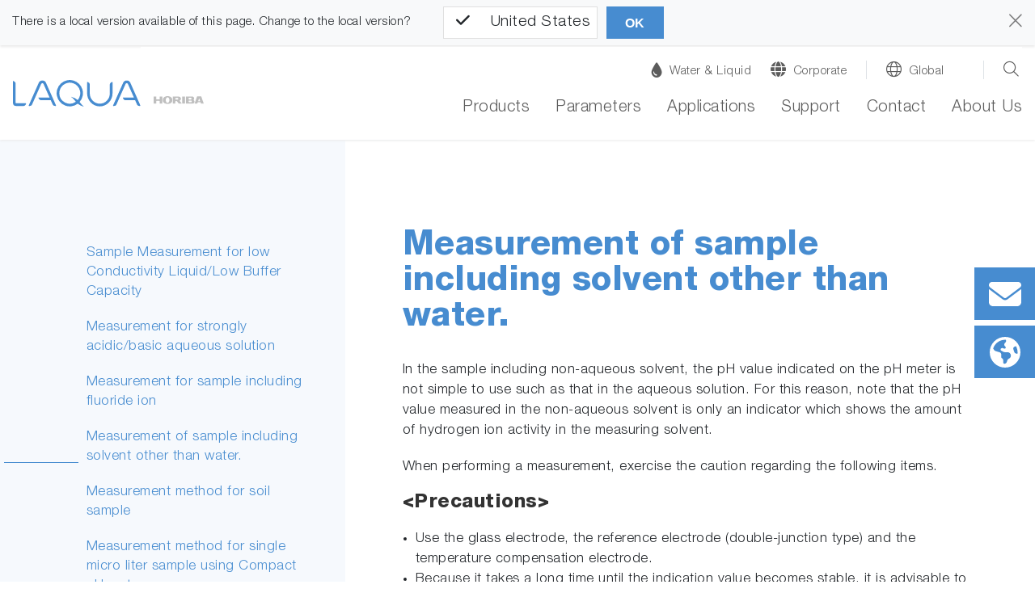

--- FILE ---
content_type: text/css; charset=utf-8
request_url: https://static.horiba.com/typo3temp/assets/compressed/merged-7ecce242fb23c62b8f6fc6a03cf5f022-14fe744ee56f3da1e802d208899dff70.css?1747231349
body_size: 672
content:
@import url('../../../fileadmin/css/market/water-product-list.css');@import url('../../../fileadmin/css/market/water-as.css');header.relaunch a.navbar-brand::after{display:block;position:absolute;top:28px;left:155px;width:62px;content:url(/fileadmin/Horiba/Logo/HORIBA_gray.svg);opacity:0.6;}@media (min-width:1200px){header.relaunch a.navbar-brand::after{top:55px !important;left:190px;width:62px;opacity:0.5;}}#main-navigation .navigation-level-1 .nav-item .nav-link:not(.nav-meta){width:auto;}.is-desktop .dropdown-link.no-link{padding-left:15px !important;}div#subnavi-M-location ul{margin:0;padding:0 0 0 15px;}div#subnavi-M-location li{color:#fff;font-weight:300;}div#subnavi-M-location li a{color:#fff;}div#subnavi-M-location li{padding:20px 0;white-space:unset;}div#subnavi-M-location li a{display:block;margin:5px 0 5px 15px;}@media (min-width:1027px){.is-desktop .main-navigation .container .navigation-level-1.meta-navigation .location.meta-nav-item{margin-left:0;}.is-desktop .main-navigation .container .navigation-level-1.meta-navigation .location.meta-nav-item button.nav-meta.nav-link .ico{font-size:80%;}.is-desktop .main-navigation .container .navigation-level-1.meta-navigation .location.meta-nav-item button.nav-meta.nav-link .location-text{display:block;position:unset;margin-top:1px;margin-left:5px;font-size:80%;}.is-desktop div#subnavi-M-location li{padding:0;text-align:right;}.is-desktop div#subnavi-M-location li a{display:inline;}.is-desktop div#subnavi-M-location li a:not(:last-of-type):after{content:"|";margin-left:15px;}}@media (max-width:575.98px){.hero-img .jumbotron .embed-responsive,.hero-video .jumbotron .embed-responsive{width:100%;}}.ce-download-item .hidden-arrow-icon{height:130px;object-fit:contain;}.breadcrumb-container,.hor_product_detail .information,html[lang^="ja"] #productdetails-applications,html[lang^="ja"] .nav-link[href="#productdetails-applications"],html[lang^="ja"] .hor_accessories,.news,html[lang^="ja"] .row.filter-row,.container-fluid.footer-nav{display:none !important;}div.hor_events-horizontal-container div.filter-row,li.filter_industry,li.filter_measurement_technique,li.filter_segment,li.filter_division{display:none;}div.material-slider,div.hor_simproducts{display:none;}.tx-hor-products table tbody tr{background-color:transparent !important;}html[lang^="ja"] .loc-button.desc,html[lang^="ja"] .loc-button.mobil{display:none;}html[lang^="es"] .loc-button.desc,html[lang^="es"] .loc-button.mobil{display:none;}.product-features-content:has(blockquote){display:flex;flex-wrap:wrap;justify-content:flex-start;}.product-features-content blockquote{flex:0 0 33%;margin-left:0 !important;padding:0 1rem 0 0;border:none;}@media (max-width:767.98px){.product-features-content.content blockquote{flex-basis:100%;padding-right:0;}}@media (max-width:1199.98px){.product-features-content blockquote{flex-basis:49%;}}div.hor_product_detail p img{margin:.25rem;}.tx-hor-products table tbody tr{background-color:transparent !important;}


--- FILE ---
content_type: text/css; charset=utf-8
request_url: https://static.horiba.com/typo3conf/ext/hor_layout/Resources/Public/build/css/additional.min.css?146
body_size: 49151
content:
@charset "UTF-8";
.ce-navigation-tabs .nav-tabs .col-patch.col-xs-2,
.ce-navigation-tabs .nav-tabs .col-patch.col-sm-2,
.ce-navigation-tabs .nav-tabs .col-patch.col-md-2,
.ce-navigation-tabs .nav-tabs .col-patch.col-lg-2,
.ce-navigation-tabs .nav-tabs .col-patch.col-xl-2,
.ce-navigation-tabs .nav-tabs .col-patch.col-2 {
  flex: 0 0 20%;
  max-width: 20%;
}

.element-content.col-10 .col-patch.col-xs-5,
.element-content.col-10 .col-patch.col-sm-5,
.element-content.col-10 .col-patch.col-md-5,
.element-content.col-10 .col-patch.col-lg-5,
.element-content.col-10 .col-patch.col-xl-5,
.element-content.col-10 .col-patch.col-5 {
  flex: 0 0 50%;
  max-width: 50%;
}
.element-content.col-10 .col-patch.col-xs-3,
.element-content.col-10 .col-patch.col-sm-3,
.element-content.col-10 .col-patch.col-md-3,
.element-content.col-10 .col-patch.col-lg-3,
.element-content.col-10 .col-patch.col-xl-3,
.element-content.col-10 .col-patch.col-3 {
  flex: 0 0 30%;
  max-width: 30%;
}
.element-content.col-10 .col-patch.col-xs-1,
.element-content.col-10 .col-patch.col-sm-1,
.element-content.col-10 .col-patch.col-md-1,
.element-content.col-10 .col-patch.col-lg-1,
.element-content.col-10 .col-patch.col-xl-1,
.element-content.col-10 .col-patch.col-1 {
  flex: 0 0 10%;
  max-width: 10%;
}
.element-content.col-10 .col-patch.col-xs-4,
.element-content.col-10 .col-patch.col-sm-4,
.element-content.col-10 .col-patch.col-md-4,
.element-content.col-10 .col-patch.col-lg-4,
.element-content.col-10 .col-patch.col-xl-4,
.element-content.col-10 .col-patch.col-4 {
  flex: 0 0 40%;
  max-width: 40%;
}
.element-content.col-10 .col-patch.col-xs-2,
.element-content.col-10 .col-patch.col-sm-2,
.element-content.col-10 .col-patch.col-md-2,
.element-content.col-10 .col-patch.col-lg-2,
.element-content.col-10 .col-patch.col-xl-2,
.element-content.col-10 .col-patch.col-2 {
  flex: 0 0 20%;
  max-width: 20%;
}
.element-content.col-10 .col-patch.col-xs-6,
.element-content.col-10 .col-patch.col-sm-6,
.element-content.col-10 .col-patch.col-md-6,
.element-content.col-10 .col-patch.col-lg-6,
.element-content.col-10 .col-patch.col-xl-6,
.element-content.col-10 .col-patch.col-6 {
  flex: 0 0 60%;
  max-width: 60%;
}
.element-content.col-10 .col-patch.col-xs-6,
.element-content.col-10 .col-patch.col-sm-6,
.element-content.col-10 .col-patch.col-md-6,
.element-content.col-10 .col-patch.col-lg-6,
.element-content.col-10 .col-patch.col-xl-6,
.element-content.col-10 .col-patch.col-6 {
  flex: 0 0 60%;
  max-width: 60%;
}
.element-content.col-10 .col-patch.offset-xs-1,
.element-content.col-10 .col-patch.offset-sm-1,
.element-content.col-10 .col-patch.offset-md-1,
.element-content.col-10 .col-patch.offset-lg-1,
.element-content.col-10 .col-patch.offset-xl-1,
.element-content.col-10 .col-patch.offset-1 {
  margin-left: 10%;
}

@media (min-width: 992px) {
  .container-sidebar-navigation .col-patch.col-xs-3,
  .container-sidebar-navigation .col-patch.col-sm-3,
  .container-sidebar-navigation .col-patch.col-md-3,
  .container-sidebar-navigation .col-patch.col-lg-3,
  .container-sidebar-navigation .col-patch.col-xl-3,
  .container-sidebar-navigation .col-patch.col-3 {
    flex: 0 0 75%;
    max-width: 75%;
  }
  .container-sidebar-navigation .col-patch.offset-xs-1,
  .container-sidebar-navigation .col-patch.offset-sm-1,
  .container-sidebar-navigation .col-patch.offset-md-1,
  .container-sidebar-navigation .col-patch.offset-lg-1,
  .container-sidebar-navigation .col-patch.offset-xl-1,
  .container-sidebar-navigation .col-patch.offset-1 {
    margin-left: 25%;
  }
  #container-sidebar-content .col-patch.col-xs-10,
  #container-sidebar-content .col-patch.col-sm-10,
  #container-sidebar-content .col-patch.col-md-10,
  #container-sidebar-content .col-patch.col-lg-10,
  #container-sidebar-content .col-patch.col-xl-10,
  #container-sidebar-content .col-patch.col-10 {
    flex: 0 0 75%;
    max-width: 75%;
  }
  #container-sidebar-content .col-patch.col-xs-2,
  #container-sidebar-content .col-patch.col-sm-2,
  #container-sidebar-content .col-patch.col-md-2,
  #container-sidebar-content .col-patch.col-lg-2,
  #container-sidebar-content .col-patch.col-xl-2,
  #container-sidebar-content .col-patch.col-2 {
    flex: 0 0 25%;
    max-width: 25%;
  }
  #container-sidebar-content .col-patch.offset-xs-1,
  #container-sidebar-content .col-patch.offset-sm-1,
  #container-sidebar-content .col-patch.offset-md-1,
  #container-sidebar-content .col-patch.offset-lg-1,
  #container-sidebar-content .col-patch.offset-xl-1,
  #container-sidebar-content .col-patch.offset-1 {
    margin-left: 12.5%;
  }
  #container-sidebar-content .content .col-patch.col-xs-2,
  #container-sidebar-content .content .col-patch.col-sm-2,
  #container-sidebar-content .content .col-patch.col-md-2,
  #container-sidebar-content .content .col-patch.col-lg-2,
  #container-sidebar-content .content .col-patch.col-xl-2,
  #container-sidebar-content .content .col-patch.col-2 {
    flex: 0 0 33.3333333333%;
    max-width: 33.3333333333%;
  }
  #container-sidebar-content .content .col-patch.col-xs-3,
  #container-sidebar-content .content .col-patch.col-sm-3,
  #container-sidebar-content .content .col-patch.col-md-3,
  #container-sidebar-content .content .col-patch.col-lg-3,
  #container-sidebar-content .content .col-patch.col-xl-3,
  #container-sidebar-content .content .col-patch.col-3 {
    flex: 0 0 50%;
    max-width: 50%;
  }
  #container-sidebar-content .ce-navigation-tabs .nav-tabs .col-patch.col-xs-2,
  #container-sidebar-content .ce-navigation-tabs .nav-tabs .col-patch.col-sm-2,
  #container-sidebar-content .ce-navigation-tabs .nav-tabs .col-patch.col-md-2,
  #container-sidebar-content .ce-navigation-tabs .nav-tabs .col-patch.col-lg-2,
  #container-sidebar-content .ce-navigation-tabs .nav-tabs .col-patch.col-xl-2,
  #container-sidebar-content .ce-navigation-tabs .nav-tabs .col-patch.col-2 {
    flex: 0 0 20%;
    max-width: 20%;
  }
  .container-sidebar-navigation .sidebar-collapse-container {
    display: none;
  }
}
@media (max-width: 991px) {
  .content .col-patch.col-xs-3,
  .content .col-patch.col-sm-3,
  .content .col-patch.col-md-3,
  .content .col-patch.col-lg-3,
  .content .col-patch.col-xl-3,
  .content .col-patch.col-3 {
    flex: 0 0 50%;
    max-width: 50%;
  }
  .container-sidebar-navigation .sub-menu {
    display: none;
  }
  .container-sidebar-navigation {
    background-color: #fff;
    width: 100%;
  }
  #container-sidebar-content {
    flex: 0 0 100%;
    max-width: 1416px;
    width: 100%;
  }
  #container-sidebar-content .content .col-patch.col-xs-2,
  #container-sidebar-content .content .col-patch.col-sm-2,
  #container-sidebar-content .content .col-patch.col-md-2,
  #container-sidebar-content .content .col-patch.col-lg-2,
  #container-sidebar-content .content .col-patch.col-xl-2,
  #container-sidebar-content .content .col-patch.col-2 {
    flex: 0 0 33.3333333333%;
    max-width: 33.3333333333%;
  }
  #container-sidebar-content .content .col-patch.col-xs-3,
  #container-sidebar-content .content .col-patch.col-sm-3,
  #container-sidebar-content .content .col-patch.col-md-3,
  #container-sidebar-content .content .col-patch.col-lg-3,
  #container-sidebar-content .content .col-patch.col-xl-3,
  #container-sidebar-content .content .col-patch.col-3 {
    flex: 0 0 50%;
    max-width: 50%;
  }
}
@media (max-width: 992px) {
  .content .col-patch.col-xs-2,
  .content .col-patch.col-sm-2,
  .content .col-patch.col-md-2,
  .content .col-patch.col-lg-2,
  .content .col-patch.col-xl-2,
  .content .col-patch.col-2 {
    flex: 0 0 33.3333333333%;
    max-width: 33.3333333333%;
  }
}
@media (max-width: 576px) {
  .content .col-patch.col-xs-3,
  .content .col-patch.col-sm-3,
  .content .col-patch.col-md-3,
  .content .col-patch.col-lg-3,
  .content .col-patch.col-xl-3,
  .content .col-patch.col-3 {
    flex: 0 0 100%;
    max-width: 100%;
  }
  #container-sidebar-content .content .col-patch.col-xs-2,
  #container-sidebar-content .content .col-patch.col-sm-2,
  #container-sidebar-content .content .col-patch.col-md-2,
  #container-sidebar-content .content .col-patch.col-lg-2,
  #container-sidebar-content .content .col-patch.col-xl-2,
  #container-sidebar-content .content .col-patch.col-2 {
    flex: 0 0 100%;
    max-width: 100%;
  }
  #container-sidebar-content .content .col-patch.col-xs-3,
  #container-sidebar-content .content .col-patch.col-sm-3,
  #container-sidebar-content .content .col-patch.col-md-3,
  #container-sidebar-content .content .col-patch.col-lg-3,
  #container-sidebar-content .content .col-patch.col-xl-3,
  #container-sidebar-content .content .col-patch.col-3 {
    flex: 0 0 100%;
    max-width: 100%;
  }
}
@media (max-width: 992px) {
  .ce-contact .ce-headline .col-patch.col-xs-6,
  .ce-contact .ce-headline .col-patch.col-sm-6,
  .ce-contact .ce-headline .col-patch.col-md-6,
  .ce-contact .ce-headline .col-patch.col-lg-6,
  .ce-contact .ce-headline .col-patch.col-xl-6,
  .ce-contact .ce-headline .col-patch.col-6 {
    flex: 0 0 66.6666666667%;
    max-width: 66.6666666667%;
  }
  .ce-contact .ce-headline .col-patch.offset-xs-3,
  .ce-contact .ce-headline .col-patch.offset-sm-3,
  .ce-contact .ce-headline .col-patch.offset-md-3,
  .ce-contact .ce-headline .col-patch.offset-lg-3,
  .ce-contact .ce-headline .col-patch.offset-xl-3,
  .ce-contact .ce-headline .col-patch.offset-3 {
    margin-left: 16.6666666667%;
  }
}
@media (max-width: 768px) {
  .ce-contact .ce-headline .col-patch.col-xs-6,
  .ce-contact .ce-headline .col-patch.col-sm-6,
  .ce-contact .ce-headline .col-patch.col-md-6,
  .ce-contact .ce-headline .col-patch.col-lg-6,
  .ce-contact .ce-headline .col-patch.col-xl-6,
  .ce-contact .ce-headline .col-patch.col-6 {
    flex: 0 0 83.3333333333%;
    max-width: 83.3333333333%;
  }
  .ce-contact .ce-headline .col-patch.offset-xs-3,
  .ce-contact .ce-headline .col-patch.offset-sm-3,
  .ce-contact .ce-headline .col-patch.offset-md-3,
  .ce-contact .ce-headline .col-patch.offset-lg-3,
  .ce-contact .ce-headline .col-patch.offset-xl-3,
  .ce-contact .ce-headline .col-patch.offset-3 {
    margin-left: 8.3333333333%;
  }
}
.ce-contact .ce-content .col-6 .col-patch.col-xs-8,
.ce-contact .ce-content .col-6 .col-patch.col-sm-8,
.ce-contact .ce-content .col-6 .col-patch.col-md-8,
.ce-contact .ce-content .col-6 .col-patch.col-lg-8,
.ce-contact .ce-content .col-6 .col-patch.col-xl-8,
.ce-contact .ce-content .col-6 .col-patch.col-8 {
  flex: 0 0 100%;
  max-width: 100%;
}
.ce-contact .ce-content .col-6 .col-patch.col-xs-2,
.ce-contact .ce-content .col-6 .col-patch.col-sm-2,
.ce-contact .ce-content .col-6 .col-patch.col-md-2,
.ce-contact .ce-content .col-6 .col-patch.col-lg-2,
.ce-contact .ce-content .col-6 .col-patch.col-xl-2,
.ce-contact .ce-content .col-6 .col-patch.col-2 {
  flex: 0 0 33.3333333333%;
  max-width: 33.3333333333%;
}
.ce-contact .ce-content .col-6 .col-patch.col-xs-6,
.ce-contact .ce-content .col-6 .col-patch.col-sm-6,
.ce-contact .ce-content .col-6 .col-patch.col-md-6,
.ce-contact .ce-content .col-6 .col-patch.col-lg-6,
.ce-contact .ce-content .col-6 .col-patch.col-xl-6,
.ce-contact .ce-content .col-6 .col-patch.col-6 {
  flex: 0 0 66.6666666667%;
  max-width: 66.6666666667%;
}
.ce-contact .ce-content .col-6 .col-patch.col-xs-4,
.ce-contact .ce-content .col-6 .col-patch.col-sm-4,
.ce-contact .ce-content .col-6 .col-patch.col-md-4,
.ce-contact .ce-content .col-6 .col-patch.col-lg-4,
.ce-contact .ce-content .col-6 .col-patch.col-xl-4,
.ce-contact .ce-content .col-6 .col-patch.col-4 {
  flex: 0 0 66.6666666667%;
  max-width: 66.6666666667%;
}
@media (max-width: 992px) {
  .ce-contact .ce-content .col-patch.col-xs-6,
  .ce-contact .ce-content .col-patch.col-sm-6,
  .ce-contact .ce-content .col-patch.col-md-6,
  .ce-contact .ce-content .col-patch.col-lg-6,
  .ce-contact .ce-content .col-patch.col-xl-6,
  .ce-contact .ce-content .col-patch.col-6 {
    flex: 0 0 66.6666666667%;
    max-width: 66.6666666667%;
  }
  .ce-contact .ce-content .col-patch.offset-xs-3,
  .ce-contact .ce-content .col-patch.offset-sm-3,
  .ce-contact .ce-content .col-patch.offset-md-3,
  .ce-contact .ce-content .col-patch.offset-lg-3,
  .ce-contact .ce-content .col-patch.offset-xl-3,
  .ce-contact .ce-content .col-patch.offset-3 {
    margin-left: 16.6666666667%;
  }
  .ce-contact .ce-content .col-6 .col-patch.col-xs-8,
  .ce-contact .ce-content .col-6 .col-patch.col-sm-8,
  .ce-contact .ce-content .col-6 .col-patch.col-md-8,
  .ce-contact .ce-content .col-6 .col-patch.col-lg-8,
  .ce-contact .ce-content .col-6 .col-patch.col-xl-8,
  .ce-contact .ce-content .col-6 .col-patch.col-8 {
    flex: 0 0 100%;
    max-width: 100%;
  }
  .ce-contact .ce-content .col-6 .col-patch.col-xs-2,
  .ce-contact .ce-content .col-6 .col-patch.col-sm-2,
  .ce-contact .ce-content .col-6 .col-patch.col-md-2,
  .ce-contact .ce-content .col-6 .col-patch.col-lg-2,
  .ce-contact .ce-content .col-6 .col-patch.col-xl-2,
  .ce-contact .ce-content .col-6 .col-patch.col-2 {
    flex: 0 0 25%;
    max-width: 25%;
  }
  .ce-contact .ce-content .col-6 .col-patch.col-xs-6,
  .ce-contact .ce-content .col-6 .col-patch.col-sm-6,
  .ce-contact .ce-content .col-6 .col-patch.col-md-6,
  .ce-contact .ce-content .col-6 .col-patch.col-lg-6,
  .ce-contact .ce-content .col-6 .col-patch.col-xl-6,
  .ce-contact .ce-content .col-6 .col-patch.col-6 {
    flex: 0 0 75%;
    max-width: 75%;
  }
  .ce-contact .ce-content .col-6 .col-patch.col-xs-4,
  .ce-contact .ce-content .col-6 .col-patch.col-sm-4,
  .ce-contact .ce-content .col-6 .col-patch.col-md-4,
  .ce-contact .ce-content .col-6 .col-patch.col-lg-4,
  .ce-contact .ce-content .col-6 .col-patch.col-xl-4,
  .ce-contact .ce-content .col-6 .col-patch.col-4 {
    flex: 0 0 75%;
    max-width: 75%;
  }
}
@media (max-width: 768px) {
  .ce-contact .ce-content .col-patch.col-xs-6,
  .ce-contact .ce-content .col-patch.col-sm-6,
  .ce-contact .ce-content .col-patch.col-md-6,
  .ce-contact .ce-content .col-patch.col-lg-6,
  .ce-contact .ce-content .col-patch.col-xl-6,
  .ce-contact .ce-content .col-patch.col-6 {
    flex: 0 0 83.3333333333%;
    max-width: 83.3333333333%;
  }
  .ce-contact .ce-content .col-patch.offset-xs-3,
  .ce-contact .ce-content .col-patch.offset-sm-3,
  .ce-contact .ce-content .col-patch.offset-md-3,
  .ce-contact .ce-content .col-patch.offset-lg-3,
  .ce-contact .ce-content .col-patch.offset-xl-3,
  .ce-contact .ce-content .col-patch.offset-3 {
    margin-left: 8.3333333333%;
  }
  .ce-contact .ce-content .col-6 .col-patch.col-xs-8,
  .ce-contact .ce-content .col-6 .col-patch.col-sm-8,
  .ce-contact .ce-content .col-6 .col-patch.col-md-8,
  .ce-contact .ce-content .col-6 .col-patch.col-lg-8,
  .ce-contact .ce-content .col-6 .col-patch.col-xl-8,
  .ce-contact .ce-content .col-6 .col-patch.col-8 {
    flex: 0 0 100%;
    max-width: 100%;
  }
  .ce-contact .ce-content .col-6 .col-patch.col-xs-2,
  .ce-contact .ce-content .col-6 .col-patch.col-sm-2,
  .ce-contact .ce-content .col-6 .col-patch.col-md-2,
  .ce-contact .ce-content .col-6 .col-patch.col-lg-2,
  .ce-contact .ce-content .col-6 .col-patch.col-xl-2,
  .ce-contact .ce-content .col-6 .col-patch.col-2 {
    flex: 0 0 30%;
    max-width: 30%;
  }
  .ce-contact .ce-content .col-6 .col-patch.col-xs-6,
  .ce-contact .ce-content .col-6 .col-patch.col-sm-6,
  .ce-contact .ce-content .col-6 .col-patch.col-md-6,
  .ce-contact .ce-content .col-6 .col-patch.col-lg-6,
  .ce-contact .ce-content .col-6 .col-patch.col-xl-6,
  .ce-contact .ce-content .col-6 .col-patch.col-6 {
    flex: 0 0 70%;
    max-width: 70%;
  }
  .ce-contact .ce-content .col-6 .col-patch.col-xs-4,
  .ce-contact .ce-content .col-6 .col-patch.col-sm-4,
  .ce-contact .ce-content .col-6 .col-patch.col-md-4,
  .ce-contact .ce-content .col-6 .col-patch.col-lg-4,
  .ce-contact .ce-content .col-6 .col-patch.col-xl-4,
  .ce-contact .ce-content .col-6 .col-patch.col-4 {
    flex: 0 0 60%;
    max-width: 60%;
  }
}
@media (max-width: 576px) {
  .ce-contact .ce-content .col-6 .col-patch.col-xs-2,
  .ce-contact .ce-content .col-6 .col-patch.col-sm-2,
  .ce-contact .ce-content .col-6 .col-patch.col-md-2,
  .ce-contact .ce-content .col-6 .col-patch.col-lg-2,
  .ce-contact .ce-content .col-6 .col-patch.col-xl-2,
  .ce-contact .ce-content .col-6 .col-patch.col-2 {
    flex: 0 0 100%;
    max-width: 100%;
  }
  .ce-contact .ce-content .col-6 .col-patch.col-xs-6,
  .ce-contact .ce-content .col-6 .col-patch.col-sm-6,
  .ce-contact .ce-content .col-6 .col-patch.col-md-6,
  .ce-contact .ce-content .col-6 .col-patch.col-lg-6,
  .ce-contact .ce-content .col-6 .col-patch.col-xl-6,
  .ce-contact .ce-content .col-6 .col-patch.col-6 {
    flex: 0 0 100%;
    max-width: 100%;
  }
  .ce-contact .ce-content .col-6 .col-patch.col-xs-4,
  .ce-contact .ce-content .col-6 .col-patch.col-sm-4,
  .ce-contact .ce-content .col-6 .col-patch.col-md-4,
  .ce-contact .ce-content .col-6 .col-patch.col-lg-4,
  .ce-contact .ce-content .col-6 .col-patch.col-xl-4,
  .ce-contact .ce-content .col-6 .col-patch.col-4 {
    flex: 0 0 100%;
    max-width: 100%;
  }
}
.ce-contact .ce-content .sub-headline {
  border-bottom: 1px solid #D6D6D6;
  padding-bottom: 10px;
  margin-top: 20px;
  margin-bottom: 20px;
}
.ce-contact .ce-content textarea,
.ce-contact .ce-content select,
.ce-contact .ce-content input[type=tel],
.ce-contact .ce-content input[type=text],
.ce-contact .ce-content input[type=email] {
  border: 1px solid #D6D6D6;
  margin-bottom: 20px;
}
.ce-contact .ce-content label {
  margin-top: 8px;
  position: relative;
}
.ce-contact .ce-content label.required:after {
  content: "*";
  display: inline-block;
  position: absolute;
  right: 0;
}
.ce-contact .ce-content input[type=checkbox] {
  float: left;
  margin-top: 3px;
  margin-right: 10px;
  margin-bottom: 40px;
  width: auto;
}
.ce-contact .ce-content select:required:invalid {
  color: #999;
}
.ce-contact .ce-content option[disabled] {
  display: none;
}
.ce-contact .ce-content option {
  color: #000;
}
.ce-contact .ce-content textarea {
  width: 100%;
}
.ce-contact .ce-content .mandatory {
  float: right;
}

input[type=tel]:focus,
input[type=email]:focus,
input[type=text]:focus {
  -webkit-box-shadow: none;
  -moz-box-shadow: none;
  box-shadow: none;
}

.has-error input[type=tel],
.has-error input[type=email],
.has-error input[type=text] {
  outline: 1px solid #ff0000;
}

.with-errors {
  color: red;
  padding-left: 1.25rem;
}

#industry_segment {
  color: #ADADAD;
}
#industry_segment.segement-selected {
  color: #000000;
}

#industry_division {
  color: #ADADAD;
}
#industry_division.division-selected {
  color: #000000;
}

#sidebar-container.sidebar .ce-contact .ce-content .col-patch.col-xs-6,
#sidebar-container.sidebar .ce-contact .ce-content .col-patch.col-sm-6,
#sidebar-container.sidebar .ce-contact .ce-content .col-patch.col-md-6,
#sidebar-container.sidebar .ce-contact .ce-content .col-patch.col-lg-6,
#sidebar-container.sidebar .ce-contact .ce-content .col-patch.col-xl-6,
#sidebar-container.sidebar .ce-contact .ce-content .col-patch.col-6,
#sidebar-container.sidebar .ce-contact .ce-headline .col-patch.col-xs-6,
#sidebar-container.sidebar .ce-contact .ce-headline .col-patch.col-sm-6,
#sidebar-container.sidebar .ce-contact .ce-headline .col-patch.col-md-6,
#sidebar-container.sidebar .ce-contact .ce-headline .col-patch.col-lg-6,
#sidebar-container.sidebar .ce-contact .ce-headline .col-patch.col-xl-6,
#sidebar-container.sidebar .ce-contact .ce-headline .col-patch.col-6 {
  flex: 0 0 75%;
  max-width: 75%;
}
#sidebar-container.sidebar .ce-contact .ce-content .col-patch.col-xs-8,
#sidebar-container.sidebar .ce-contact .ce-content .col-patch.col-sm-8,
#sidebar-container.sidebar .ce-contact .ce-content .col-patch.col-md-8,
#sidebar-container.sidebar .ce-contact .ce-content .col-patch.col-lg-8,
#sidebar-container.sidebar .ce-contact .ce-content .col-patch.col-xl-8,
#sidebar-container.sidebar .ce-contact .ce-content .col-patch.col-8,
#sidebar-container.sidebar .ce-contact .ce-headline .col-patch.col-xs-8,
#sidebar-container.sidebar .ce-contact .ce-headline .col-patch.col-sm-8,
#sidebar-container.sidebar .ce-contact .ce-headline .col-patch.col-md-8,
#sidebar-container.sidebar .ce-contact .ce-headline .col-patch.col-lg-8,
#sidebar-container.sidebar .ce-contact .ce-headline .col-patch.col-xl-8,
#sidebar-container.sidebar .ce-contact .ce-headline .col-patch.col-8 {
  flex: 0 0 75%;
  max-width: 75%;
}
#sidebar-container.sidebar .ce-contact .ce-content .col-patch.offset-xs-1,
#sidebar-container.sidebar .ce-contact .ce-content .col-patch.offset-sm-1,
#sidebar-container.sidebar .ce-contact .ce-content .col-patch.offset-md-1,
#sidebar-container.sidebar .ce-contact .ce-content .col-patch.offset-lg-1,
#sidebar-container.sidebar .ce-contact .ce-content .col-patch.offset-xl-1,
#sidebar-container.sidebar .ce-contact .ce-content .col-patch.offset-1,
#sidebar-container.sidebar .ce-contact .ce-headline .col-patch.offset-xs-1,
#sidebar-container.sidebar .ce-contact .ce-headline .col-patch.offset-sm-1,
#sidebar-container.sidebar .ce-contact .ce-headline .col-patch.offset-md-1,
#sidebar-container.sidebar .ce-contact .ce-headline .col-patch.offset-lg-1,
#sidebar-container.sidebar .ce-contact .ce-headline .col-patch.offset-xl-1,
#sidebar-container.sidebar .ce-contact .ce-headline .col-patch.offset-1 {
  margin-left: 12.5%;
}
#sidebar-container.sidebar .ce-contact .ce-content .col-patch.offset-xs-2,
#sidebar-container.sidebar .ce-contact .ce-content .col-patch.offset-sm-2,
#sidebar-container.sidebar .ce-contact .ce-content .col-patch.offset-md-2,
#sidebar-container.sidebar .ce-contact .ce-content .col-patch.offset-lg-2,
#sidebar-container.sidebar .ce-contact .ce-content .col-patch.offset-xl-2,
#sidebar-container.sidebar .ce-contact .ce-content .col-patch.offset-2,
#sidebar-container.sidebar .ce-contact .ce-headline .col-patch.offset-xs-2,
#sidebar-container.sidebar .ce-contact .ce-headline .col-patch.offset-sm-2,
#sidebar-container.sidebar .ce-contact .ce-headline .col-patch.offset-md-2,
#sidebar-container.sidebar .ce-contact .ce-headline .col-patch.offset-lg-2,
#sidebar-container.sidebar .ce-contact .ce-headline .col-patch.offset-xl-2,
#sidebar-container.sidebar .ce-contact .ce-headline .col-patch.offset-2 {
  margin-left: 12.5%;
}
#sidebar-container.sidebar .ce-contact .ce-content .col-patch.offset-xs-3,
#sidebar-container.sidebar .ce-contact .ce-content .col-patch.offset-sm-3,
#sidebar-container.sidebar .ce-contact .ce-content .col-patch.offset-md-3,
#sidebar-container.sidebar .ce-contact .ce-content .col-patch.offset-lg-3,
#sidebar-container.sidebar .ce-contact .ce-content .col-patch.offset-xl-3,
#sidebar-container.sidebar .ce-contact .ce-content .col-patch.offset-3,
#sidebar-container.sidebar .ce-contact .ce-headline .col-patch.offset-xs-3,
#sidebar-container.sidebar .ce-contact .ce-headline .col-patch.offset-sm-3,
#sidebar-container.sidebar .ce-contact .ce-headline .col-patch.offset-md-3,
#sidebar-container.sidebar .ce-contact .ce-headline .col-patch.offset-lg-3,
#sidebar-container.sidebar .ce-contact .ce-headline .col-patch.offset-xl-3,
#sidebar-container.sidebar .ce-contact .ce-headline .col-patch.offset-3 {
  margin-left: 12.5%;
}
#sidebar-container.sidebar .ce-contact .ce-content .col-6 .col-patch.col-xs-2,
#sidebar-container.sidebar .ce-contact .ce-content .col-6 .col-patch.col-sm-2,
#sidebar-container.sidebar .ce-contact .ce-content .col-6 .col-patch.col-md-2,
#sidebar-container.sidebar .ce-contact .ce-content .col-6 .col-patch.col-lg-2,
#sidebar-container.sidebar .ce-contact .ce-content .col-6 .col-patch.col-xl-2,
#sidebar-container.sidebar .ce-contact .ce-content .col-6 .col-patch.col-2 {
  flex: 0 0 33.3333333333%;
  max-width: 33.3333333333%;
}
#sidebar-container.sidebar .ce-contact .ce-content .col-6 .col-patch.col-xs-4,
#sidebar-container.sidebar .ce-contact .ce-content .col-6 .col-patch.col-sm-4,
#sidebar-container.sidebar .ce-contact .ce-content .col-6 .col-patch.col-md-4,
#sidebar-container.sidebar .ce-contact .ce-content .col-6 .col-patch.col-lg-4,
#sidebar-container.sidebar .ce-contact .ce-content .col-6 .col-patch.col-xl-4,
#sidebar-container.sidebar .ce-contact .ce-content .col-6 .col-patch.col-4 {
  flex: 0 0 66.6666666667%;
  max-width: 66.6666666667%;
}
#sidebar-container.sidebar .ce-contact .ce-content .col-6 .col-patch.col-xs-6,
#sidebar-container.sidebar .ce-contact .ce-content .col-6 .col-patch.col-sm-6,
#sidebar-container.sidebar .ce-contact .ce-content .col-6 .col-patch.col-md-6,
#sidebar-container.sidebar .ce-contact .ce-content .col-6 .col-patch.col-lg-6,
#sidebar-container.sidebar .ce-contact .ce-content .col-6 .col-patch.col-xl-6,
#sidebar-container.sidebar .ce-contact .ce-content .col-6 .col-patch.col-6 {
  flex: 0 0 66.6666666667%;
  max-width: 66.6666666667%;
}
#sidebar-container.sidebar .ce-contact .ce-content .col-6 .col-patch.col-xs-8,
#sidebar-container.sidebar .ce-contact .ce-content .col-6 .col-patch.col-sm-8,
#sidebar-container.sidebar .ce-contact .ce-content .col-6 .col-patch.col-md-8,
#sidebar-container.sidebar .ce-contact .ce-content .col-6 .col-patch.col-lg-8,
#sidebar-container.sidebar .ce-contact .ce-content .col-6 .col-patch.col-xl-8,
#sidebar-container.sidebar .ce-contact .ce-content .col-6 .col-patch.col-8 {
  flex: 0 0 100%;
  max-width: 100%;
}
@media (max-width: 992px) {
  #sidebar-container.sidebar .ce-contact .ce-content .col-patch.col-xs-6,
  #sidebar-container.sidebar .ce-contact .ce-content .col-patch.col-sm-6,
  #sidebar-container.sidebar .ce-contact .ce-content .col-patch.col-md-6,
  #sidebar-container.sidebar .ce-contact .ce-content .col-patch.col-lg-6,
  #sidebar-container.sidebar .ce-contact .ce-content .col-patch.col-xl-6,
  #sidebar-container.sidebar .ce-contact .ce-content .col-patch.col-6,
  #sidebar-container.sidebar .ce-contact .ce-headline .col-patch.col-xs-6,
  #sidebar-container.sidebar .ce-contact .ce-headline .col-patch.col-sm-6,
  #sidebar-container.sidebar .ce-contact .ce-headline .col-patch.col-md-6,
  #sidebar-container.sidebar .ce-contact .ce-headline .col-patch.col-lg-6,
  #sidebar-container.sidebar .ce-contact .ce-headline .col-patch.col-xl-6,
  #sidebar-container.sidebar .ce-contact .ce-headline .col-patch.col-6 {
    flex: 0 0 83.3333333333%;
    max-width: 83.3333333333%;
  }
  #sidebar-container.sidebar .ce-contact .ce-content .col-patch.offset-xs-3,
  #sidebar-container.sidebar .ce-contact .ce-content .col-patch.offset-sm-3,
  #sidebar-container.sidebar .ce-contact .ce-content .col-patch.offset-md-3,
  #sidebar-container.sidebar .ce-contact .ce-content .col-patch.offset-lg-3,
  #sidebar-container.sidebar .ce-contact .ce-content .col-patch.offset-xl-3,
  #sidebar-container.sidebar .ce-contact .ce-content .col-patch.offset-3,
  #sidebar-container.sidebar .ce-contact .ce-headline .col-patch.offset-xs-3,
  #sidebar-container.sidebar .ce-contact .ce-headline .col-patch.offset-sm-3,
  #sidebar-container.sidebar .ce-contact .ce-headline .col-patch.offset-md-3,
  #sidebar-container.sidebar .ce-contact .ce-headline .col-patch.offset-lg-3,
  #sidebar-container.sidebar .ce-contact .ce-headline .col-patch.offset-xl-3,
  #sidebar-container.sidebar .ce-contact .ce-headline .col-patch.offset-3 {
    margin-left: 8.3333333333%;
  }
}
@media (max-width: 576px) {
  #sidebar-container.sidebar .ce-contact .ce-content .col-6 .col-patch.col-xs-2,
  #sidebar-container.sidebar .ce-contact .ce-content .col-6 .col-patch.col-sm-2,
  #sidebar-container.sidebar .ce-contact .ce-content .col-6 .col-patch.col-md-2,
  #sidebar-container.sidebar .ce-contact .ce-content .col-6 .col-patch.col-lg-2,
  #sidebar-container.sidebar .ce-contact .ce-content .col-6 .col-patch.col-xl-2,
  #sidebar-container.sidebar .ce-contact .ce-content .col-6 .col-patch.col-2 {
    flex: 0 0 100%;
    max-width: 100%;
  }
  #sidebar-container.sidebar .ce-contact .ce-content .col-6 .col-patch.col-xs-4,
  #sidebar-container.sidebar .ce-contact .ce-content .col-6 .col-patch.col-sm-4,
  #sidebar-container.sidebar .ce-contact .ce-content .col-6 .col-patch.col-md-4,
  #sidebar-container.sidebar .ce-contact .ce-content .col-6 .col-patch.col-lg-4,
  #sidebar-container.sidebar .ce-contact .ce-content .col-6 .col-patch.col-xl-4,
  #sidebar-container.sidebar .ce-contact .ce-content .col-6 .col-patch.col-4 {
    flex: 0 0 100%;
    max-width: 100%;
  }
  #sidebar-container.sidebar .ce-contact .ce-content .col-6 .col-patch.col-xs-6,
  #sidebar-container.sidebar .ce-contact .ce-content .col-6 .col-patch.col-sm-6,
  #sidebar-container.sidebar .ce-contact .ce-content .col-6 .col-patch.col-md-6,
  #sidebar-container.sidebar .ce-contact .ce-content .col-6 .col-patch.col-lg-6,
  #sidebar-container.sidebar .ce-contact .ce-content .col-6 .col-patch.col-xl-6,
  #sidebar-container.sidebar .ce-contact .ce-content .col-6 .col-patch.col-6 {
    flex: 0 0 100%;
    max-width: 100%;
  }
}

.form-control {
  line-height: 1.2;
}

.btn-contact-form {
  width: 100%;
  align-self: center;
  font-family: sans-serif;
  font-size: 16px;
  font-weight: bold;
  color: #FFFFFF;
  background-color: #478CD0;
  border: 3px solid #478CD0;
  text-decoration: none;
  -webkit-transition: all 0.5s ease;
  transition: all 0.5s ease;
  padding: 10.4px 20px 8px;
  padding: 0.65rem 1.25rem 0.5rem;
}

.btn-success.disabled, .btn-success:disabled {
  cursor: pointer;
  color: #FFFFFF;
  background-color: rgb(71, 140, 208);
  border-color: rgb(71, 140, 208);
  opacity: 1;
  box-shadow: none;
}
.btn-success.disabled:hover, .btn-success:disabled:hover {
  color: #478CD0;
  background-color: #FFFFFF;
}
.btn-success.disabled:focus, .btn-success:disabled:focus {
  box-shadow: none;
}

form[id^=request_for_information_productdetail],
form[id^=request_for_information_content],
form[id^=request_for_information_content_custom] {
  overflow: hidden;
  display: flex !important;
  flex-wrap: wrap;
  -webkit-box-flex: 0;
  -ms-flex: 0 0 100%;
  flex: 0 0 100%;
  max-width: 100%;
}
form[id^=request_for_information_productdetail] .actions,
form[id^=request_for_information_content] .actions,
form[id^=request_for_information_content_custom] .actions {
  padding-top: 20px;
  padding-left: 15px;
  padding-right: 15px;
  width: 100%;
}
form[id^=request_for_information_productdetail] .actions .form-navigation .btn-toolbar .btn-group,
form[id^=request_for_information_content] .actions .form-navigation .btn-toolbar .btn-group,
form[id^=request_for_information_content_custom] .actions .form-navigation .btn-toolbar .btn-group {
  margin: 0 auto;
}

.contact-form.title {
  font-size: 24px;
  font-weight: 500;
  border-bottom: 1px solid #000;
}

.padding-top-0 {
  margin-top: -30px;
}

#sidebar-container > .row {
  margin-left: 0;
  margin-right: 0;
}

#container-sidebar-content .ce-contact .container.hor {
  padding-left: 0 !important;
  padding-right: 0 !important;
}

#container-sidebar-content .ce-contact .container.hor > .row {
  -ms-flex: 0 0 75%;
  flex: 0 0 75%;
  max-width: 75%;
  margin-left: 7.5%;
}

#container-sidebar-content .ce-contact .container.hor > .row section {
  width: 100%;
}

#container-sidebar-content .ce-contact .container.hor > .row section .ce-textbox > .row {
  -ms-flex: 0 0 100%;
  flex: 0 0 100%;
  max-width: 100%;
}

#container-sidebar-content .ce-contact .container.hor > .row section .ce-textbox > .row .ce-headline .contact-content.col-12 {
  -ms-flex: 0 0 100%;
  flex: 0 0 100%;
  max-width: 100%;
  margin-left: 0;
  margin-top: 30px;
}

#container-sidebar-content .ce-contact .container.hor > .row section .ce-textbox > .row .container {
  padding-left: 0 !important;
  padding-right: 0 !important;
}

#container-sidebar-content .ce-contact .container.hor > .row section .ce-textbox > .row .container .contact-content.col-12 {
  -ms-flex: 0 0 100%;
  flex: 0 0 100%;
  max-width: 100%;
  margin-left: 0;
}

#container-sidebar-content .ce-contact .container.hor > .row section .ce-textbox > .row .container .contact-content.col-12 div > .row {
  margin-left: 0;
  margin-right: 0;
}

#container-sidebar-content .ce-contact .container.hor > .row section .ce-textbox > .row .container .contact-content.col-12 div > .row form .row .col-patch.col-6,
.btn-contact {
  -ms-flex: 0 0 66.6666666667%;
  flex: 0 0 66.6666666667%;
  max-width: 66.6666666667%;
  margin-left: auto;
}

#container-sidebar-content .ce-contact .container.hor > .row section .ce-textbox > .row .container .contact-content.col-12 div > .row form .row input,
#container-sidebar-content .ce-contact .container.hor > .row section .ce-textbox > .row .container .contact-content.col-12 div > .row form .row select {
  border: 1px solid #D6D6D6;
}

#container-sidebar-content .ce-contact .container.hor > .row section .ce-textbox > .row .container .contact-content.col-12 div > .row form .form-check {
  padding-left: 0;
}

.next.submit .btn.btn-primary.form-submit-in-progress {
  display: none;
}
.next.submit .btn.btn-primary.form-submit-in-progress + span.form-submit-spinner {
  background-image: url("/typo3conf/ext/hor_layout/Resources/Public/img/ico/spinner.svg");
  background-repeat: no-repeat;
  background-position: center center;
  width: 3em;
  height: 3em;
  display: inline-block;
  background-size: 100% 100%;
  pointer-events: none;
  cursor: progress;
  /* animation */
  -webkit-animation: spin-throbber 1s linear infinite;
  -moz-animation: spin-throbber 1s linear infinite;
  animation: spin-throbber 1s linear infinite;
}
@-moz-keyframes spin-throbber {
  100% {
    -moz-transform: rotate(360deg);
  }
}
@-webkit-keyframes spin-throbber {
  100% {
    -webkit-transform: rotate(360deg);
  }
}
@keyframes spin-throbber {
  100% {
    -webkit-transform: rotate(360deg);
    transform: rotate(360deg);
  }
}

@media (max-width: 992px) {
  #container-sidebar-content .ce-contact .container.hor > .row {
    -ms-flex: 0 0 83.3333333333%;
    flex: 0 0 83.3333333333%;
    max-width: 83.3333333333%;
    margin-left: auto;
    margin-right: auto;
  }
  #container-sidebar-content .ce-contact .container.hor > .row section .ce-textbox > .row .container .contact-content.col-12 div > .row form .row .col-patch.col-6,
  #container-sidebar-content .ce-contact .container.hor > .row section .ce-textbox > .row .container .contact-content.col-12 div > .row form .row .col-patch.col-4,
  .btn-contact {
    -ms-flex: 0 0 100%;
    flex: 0 0 100%;
    max-width: 100%;
  }
}
.request-for-information-products .content h3.h1 {
  padding-bottom: 15px;
}
.request-for-information-products .content p.form-sub-headline {
  color: #4D4D4D;
  padding-bottom: 10px;
  margin-bottom: 15px;
}
.request-for-information-products .content .row-wrapper-1 .row .input .form-group {
  display: -webkit-box;
  display: -ms-flexbox;
  display: flex;
  -ms-flex-wrap: wrap;
  flex-wrap: wrap;
}
.request-for-information-products .content .row-wrapper-1 .row .input .form-group .form-check {
  -webkit-box-flex: 0;
  -ms-flex: 0 0 33.3333333333%;
  flex: 0 0 33.3333333333%;
  max-width: 33.3333333333%;
  position: relative;
  width: 100%;
  min-height: 1px;
  padding-right: 0;
  padding-left: 0;
  text-align: center;
}
.request-for-information-products .content .row-wrapper-1 .row > .form-group {
  -webkit-box-flex: 0;
  -ms-flex: 0 0 100%;
  flex: 0 0 100%;
  max-width: 100%;
  position: relative;
  width: 100%;
  min-height: 1px;
  padding-right: 15px;
  padding-left: 15px;
}
.request-for-information-products .content .row-wrapper-1 .row > .form-group.align-center {
  margin-top: 3rem;
}
.request-for-information-products .content .row-wrapper-2 .form-group .form-check {
  padding: 0;
}
.request-for-information-products .content .form-terms-checkbox {
  text-align: center;
}

@media (min-width: 992px) {
  .request-for-information-products .content .row-wrapper-1 .row {
    margin-left: 15%;
    margin-right: 15%;
  }
  .request-for-information-products .content .row-wrapper-1 .row .input .form-group {
    margin-right: -15px;
    margin-left: -15px;
  }
  .request-for-information-products .content .row-wrapper-1 .row .input .form-group .form-check {
    padding-right: 15px;
    padding-left: 15px;
  }
  .request-for-information-products .content .row-wrapper-1 .row > .form-group {
    -ms-flex: 0 0 50%;
    flex: 0 0 50%;
    max-width: 50%;
  }
  .request-for-information-products .content .row-wrapper-2 .form-group {
    margin-left: 15%;
    margin-right: 15%;
    padding-left: 15px;
    padding-right: 15px;
  }
}
.contact-form .row.hidden, .contact-form .form-group.hidden {
  display: none;
}

.ce-mixed-6-1-3 .content.element-content .row,
.ce-mixed-col-6-1-3 .content.element-content .row {
  margin: 0;
  padding: 0;
}
.ce-mixed-6-1-3 .content.element-content .row .column-left,
.ce-mixed-col-6-1-3 .content.element-content .row .column-left {
  overflow: hidden;
}
.ce-mixed-6-1-3 .content.element-content .row .column-right,
.ce-mixed-col-6-1-3 .content.element-content .row .column-right {
  overflow: hidden;
}
.ce-mixed-6-1-3 .content.element-content .row .column-right img,
.ce-mixed-col-6-1-3 .content.element-content .row .column-right img {
  height: auto;
  width: 100%;
}
@media (max-width: 992px) {
  .ce-mixed-6-1-3 .content.col-10 .col-patch.col-xs-6,
  .ce-mixed-6-1-3 .content.col-10 .col-patch.col-sm-6,
  .ce-mixed-6-1-3 .content.col-10 .col-patch.col-md-6,
  .ce-mixed-6-1-3 .content.col-10 .col-patch.col-lg-6,
  .ce-mixed-6-1-3 .content.col-10 .col-patch.col-xl-6,
  .ce-mixed-6-1-3 .content.col-10 .col-patch.col-6,
  .ce-mixed-col-6-1-3 .content.col-10 .col-patch.col-xs-6,
  .ce-mixed-col-6-1-3 .content.col-10 .col-patch.col-sm-6,
  .ce-mixed-col-6-1-3 .content.col-10 .col-patch.col-md-6,
  .ce-mixed-col-6-1-3 .content.col-10 .col-patch.col-lg-6,
  .ce-mixed-col-6-1-3 .content.col-10 .col-patch.col-xl-6,
  .ce-mixed-col-6-1-3 .content.col-10 .col-patch.col-6 {
    flex: 0 0 40%;
    max-width: 40%;
  }
  .ce-mixed-6-1-3 .content.col-10 .col-patch.col-xs-3,
  .ce-mixed-6-1-3 .content.col-10 .col-patch.col-sm-3,
  .ce-mixed-6-1-3 .content.col-10 .col-patch.col-md-3,
  .ce-mixed-6-1-3 .content.col-10 .col-patch.col-lg-3,
  .ce-mixed-6-1-3 .content.col-10 .col-patch.col-xl-3,
  .ce-mixed-6-1-3 .content.col-10 .col-patch.col-3,
  .ce-mixed-col-6-1-3 .content.col-10 .col-patch.col-xs-3,
  .ce-mixed-col-6-1-3 .content.col-10 .col-patch.col-sm-3,
  .ce-mixed-col-6-1-3 .content.col-10 .col-patch.col-md-3,
  .ce-mixed-col-6-1-3 .content.col-10 .col-patch.col-lg-3,
  .ce-mixed-col-6-1-3 .content.col-10 .col-patch.col-xl-3,
  .ce-mixed-col-6-1-3 .content.col-10 .col-patch.col-3 {
    flex: 0 0 50%;
    max-width: 50%;
  }
}
@media (max-width: 576px) {
  .ce-mixed-6-1-3 .content.col-10 .col-patch.col-xs-6,
  .ce-mixed-6-1-3 .content.col-10 .col-patch.col-sm-6,
  .ce-mixed-6-1-3 .content.col-10 .col-patch.col-md-6,
  .ce-mixed-6-1-3 .content.col-10 .col-patch.col-lg-6,
  .ce-mixed-6-1-3 .content.col-10 .col-patch.col-xl-6,
  .ce-mixed-6-1-3 .content.col-10 .col-patch.col-6,
  .ce-mixed-col-6-1-3 .content.col-10 .col-patch.col-xs-6,
  .ce-mixed-col-6-1-3 .content.col-10 .col-patch.col-sm-6,
  .ce-mixed-col-6-1-3 .content.col-10 .col-patch.col-md-6,
  .ce-mixed-col-6-1-3 .content.col-10 .col-patch.col-lg-6,
  .ce-mixed-col-6-1-3 .content.col-10 .col-patch.col-xl-6,
  .ce-mixed-col-6-1-3 .content.col-10 .col-patch.col-6 {
    flex: 0 0 100%;
    max-width: 100%;
  }
  .ce-mixed-6-1-3 .content.col-10 .col-patch.col-xs-3,
  .ce-mixed-6-1-3 .content.col-10 .col-patch.col-sm-3,
  .ce-mixed-6-1-3 .content.col-10 .col-patch.col-md-3,
  .ce-mixed-6-1-3 .content.col-10 .col-patch.col-lg-3,
  .ce-mixed-6-1-3 .content.col-10 .col-patch.col-xl-3,
  .ce-mixed-6-1-3 .content.col-10 .col-patch.col-3,
  .ce-mixed-col-6-1-3 .content.col-10 .col-patch.col-xs-3,
  .ce-mixed-col-6-1-3 .content.col-10 .col-patch.col-sm-3,
  .ce-mixed-col-6-1-3 .content.col-10 .col-patch.col-md-3,
  .ce-mixed-col-6-1-3 .content.col-10 .col-patch.col-lg-3,
  .ce-mixed-col-6-1-3 .content.col-10 .col-patch.col-xl-3,
  .ce-mixed-col-6-1-3 .content.col-10 .col-patch.col-3 {
    flex: 0 0 100%;
    max-width: 100%;
  }
  .ce-mixed-6-1-3 .content.col-10 .offset-1,
  .ce-mixed-col-6-1-3 .content.col-10 .offset-1 {
    margin-left: 0;
  }
}

.ce-mixed-col-5-1-3-1 .content.element-content .row {
  margin: 0;
  padding: 0;
}
.ce-mixed-col-5-1-3-1 .content.element-content .row .column-right img {
  height: auto;
  width: 100%;
}
@media (max-width: 992px) {
  .ce-mixed-col-5-1-3-1 .content.col-10 .col-patch.col-xs-5,
  .ce-mixed-col-5-1-3-1 .content.col-10 .col-patch.col-sm-5,
  .ce-mixed-col-5-1-3-1 .content.col-10 .col-patch.col-md-5,
  .ce-mixed-col-5-1-3-1 .content.col-10 .col-patch.col-lg-5,
  .ce-mixed-col-5-1-3-1 .content.col-10 .col-patch.col-xl-5,
  .ce-mixed-col-5-1-3-1 .content.col-10 .col-patch.col-5 {
    flex: 0 0 40%;
    max-width: 40%;
  }
  .ce-mixed-col-5-1-3-1 .content.col-10 .col-patch.col-xs-3,
  .ce-mixed-col-5-1-3-1 .content.col-10 .col-patch.col-sm-3,
  .ce-mixed-col-5-1-3-1 .content.col-10 .col-patch.col-md-3,
  .ce-mixed-col-5-1-3-1 .content.col-10 .col-patch.col-lg-3,
  .ce-mixed-col-5-1-3-1 .content.col-10 .col-patch.col-xl-3,
  .ce-mixed-col-5-1-3-1 .content.col-10 .col-patch.col-3 {
    flex: 0 0 40%;
    max-width: 40%;
  }
  .ce-mixed-col-5-1-3-1 .content.col-10 .col-patch.col-xs-1,
  .ce-mixed-col-5-1-3-1 .content.col-10 .col-patch.col-sm-1,
  .ce-mixed-col-5-1-3-1 .content.col-10 .col-patch.col-md-1,
  .ce-mixed-col-5-1-3-1 .content.col-10 .col-patch.col-lg-1,
  .ce-mixed-col-5-1-3-1 .content.col-10 .col-patch.col-xl-1,
  .ce-mixed-col-5-1-3-1 .content.col-10 .col-patch.col-1 {
    flex: 0 0 20%;
    max-width: 20%;
  }
  .ce-mixed-col-5-1-3-1 .content.col-10 .offset-1 {
    margin-left: 0;
  }
}
@media (max-width: 768px) {
  .ce-mixed-col-5-1-3-1 .content.col-10 .col-patch.col-xs-5,
  .ce-mixed-col-5-1-3-1 .content.col-10 .col-patch.col-sm-5,
  .ce-mixed-col-5-1-3-1 .content.col-10 .col-patch.col-md-5,
  .ce-mixed-col-5-1-3-1 .content.col-10 .col-patch.col-lg-5,
  .ce-mixed-col-5-1-3-1 .content.col-10 .col-patch.col-xl-5,
  .ce-mixed-col-5-1-3-1 .content.col-10 .col-patch.col-5 {
    flex: 0 0 100%;
    max-width: 100%;
  }
  .ce-mixed-col-5-1-3-1 .content.col-10 .col-patch.col-xs-3,
  .ce-mixed-col-5-1-3-1 .content.col-10 .col-patch.col-sm-3,
  .ce-mixed-col-5-1-3-1 .content.col-10 .col-patch.col-md-3,
  .ce-mixed-col-5-1-3-1 .content.col-10 .col-patch.col-lg-3,
  .ce-mixed-col-5-1-3-1 .content.col-10 .col-patch.col-xl-3,
  .ce-mixed-col-5-1-3-1 .content.col-10 .col-patch.col-3 {
    flex: 0 0 60%;
    max-width: 60%;
  }
  .ce-mixed-col-5-1-3-1 .content.col-10 .col-patch.col-xs-1,
  .ce-mixed-col-5-1-3-1 .content.col-10 .col-patch.col-sm-1,
  .ce-mixed-col-5-1-3-1 .content.col-10 .col-patch.col-md-1,
  .ce-mixed-col-5-1-3-1 .content.col-10 .col-patch.col-lg-1,
  .ce-mixed-col-5-1-3-1 .content.col-10 .col-patch.col-xl-1,
  .ce-mixed-col-5-1-3-1 .content.col-10 .col-patch.col-1 {
    flex: 0 0 40%;
    max-width: 40%;
  }
  .ce-mixed-col-5-1-3-1 .content.col-10 .offset-1 {
    margin-left: 0;
  }
}

.ce-mixed-col-5-1-3-1-float .content.element-content {
  overflow: hidden;
}
.ce-mixed-col-5-1-3-1-float .content.element-content .show-more-content {
  width: 100%;
}
.ce-mixed-col-5-1-3-1-float .content.element-content .column-right {
  display: inline;
  float: right;
}
.ce-mixed-col-5-1-3-1-float .content.element-content .column-right img {
  height: auto;
  width: 100%;
}
.ce-mixed-col-5-1-3-1-float .content.element-content .slick {
  display: none;
}
.ce-mixed-col-5-1-3-1-float .col-patch.col-10 .col-patch.col-4 .col-patch.col-xs-3,
.ce-mixed-col-5-1-3-1-float .col-patch.col-10 .col-patch.col-4 .col-patch.col-sm-3,
.ce-mixed-col-5-1-3-1-float .col-patch.col-10 .col-patch.col-4 .col-patch.col-md-3,
.ce-mixed-col-5-1-3-1-float .col-patch.col-10 .col-patch.col-4 .col-patch.col-lg-3,
.ce-mixed-col-5-1-3-1-float .col-patch.col-10 .col-patch.col-4 .col-patch.col-xl-3,
.ce-mixed-col-5-1-3-1-float .col-patch.col-10 .col-patch.col-4 .col-patch.col-3 {
  flex: 0 0 75%;
  max-width: 75%;
}
.ce-mixed-col-5-1-3-1-float .col-patch.col-10 .col-patch.col-4 .col-patch.col-xs-1,
.ce-mixed-col-5-1-3-1-float .col-patch.col-10 .col-patch.col-4 .col-patch.col-sm-1,
.ce-mixed-col-5-1-3-1-float .col-patch.col-10 .col-patch.col-4 .col-patch.col-md-1,
.ce-mixed-col-5-1-3-1-float .col-patch.col-10 .col-patch.col-4 .col-patch.col-lg-1,
.ce-mixed-col-5-1-3-1-float .col-patch.col-10 .col-patch.col-4 .col-patch.col-xl-1,
.ce-mixed-col-5-1-3-1-float .col-patch.col-10 .col-patch.col-4 .col-patch.col-1 {
  flex: 0 0 25%;
  max-width: 25%;
}
.ce-mixed-col-5-1-3-1-float .col-patch.col-10 .col-patch.col-4 .col-3 {
  float: left;
}
.ce-mixed-col-5-1-3-1-float .col-patch.col-10 .col-patch.col-4 .col-1 {
  float: left;
}
@media (max-width: 1200px) {
  .ce-mixed-col-5-1-3-1-float .content.col-10 .col-patch.col-xs-4,
  .ce-mixed-col-5-1-3-1-float .content.col-10 .col-patch.col-sm-4,
  .ce-mixed-col-5-1-3-1-float .content.col-10 .col-patch.col-md-4,
  .ce-mixed-col-5-1-3-1-float .content.col-10 .col-patch.col-lg-4,
  .ce-mixed-col-5-1-3-1-float .content.col-10 .col-patch.col-xl-4,
  .ce-mixed-col-5-1-3-1-float .content.col-10 .col-patch.col-4 {
    flex: 0 0 60%;
    max-width: 60%;
  }
  .ce-mixed-col-5-1-3-1-float .content.col-10 .col-patch.col-4 .col-patch.col-xs-3,
  .ce-mixed-col-5-1-3-1-float .content.col-10 .col-patch.col-4 .col-patch.col-sm-3,
  .ce-mixed-col-5-1-3-1-float .content.col-10 .col-patch.col-4 .col-patch.col-md-3,
  .ce-mixed-col-5-1-3-1-float .content.col-10 .col-patch.col-4 .col-patch.col-lg-3,
  .ce-mixed-col-5-1-3-1-float .content.col-10 .col-patch.col-4 .col-patch.col-xl-3,
  .ce-mixed-col-5-1-3-1-float .content.col-10 .col-patch.col-4 .col-patch.col-3 {
    flex: 0 0 66.6666666667%;
    max-width: 66.6666666667%;
  }
  .ce-mixed-col-5-1-3-1-float .content.col-10 .col-patch.col-4 .col-patch.col-xs-1,
  .ce-mixed-col-5-1-3-1-float .content.col-10 .col-patch.col-4 .col-patch.col-sm-1,
  .ce-mixed-col-5-1-3-1-float .content.col-10 .col-patch.col-4 .col-patch.col-md-1,
  .ce-mixed-col-5-1-3-1-float .content.col-10 .col-patch.col-4 .col-patch.col-lg-1,
  .ce-mixed-col-5-1-3-1-float .content.col-10 .col-patch.col-4 .col-patch.col-xl-1,
  .ce-mixed-col-5-1-3-1-float .content.col-10 .col-patch.col-4 .col-patch.col-1 {
    flex: 0 0 33.3333333333%;
    max-width: 33.3333333333%;
  }
}
@media (max-width: 768px) {
  .ce-mixed-col-5-1-3-1-float .content.col-10 .col-patch.col-xs-4,
  .ce-mixed-col-5-1-3-1-float .content.col-10 .col-patch.col-sm-4,
  .ce-mixed-col-5-1-3-1-float .content.col-10 .col-patch.col-md-4,
  .ce-mixed-col-5-1-3-1-float .content.col-10 .col-patch.col-lg-4,
  .ce-mixed-col-5-1-3-1-float .content.col-10 .col-patch.col-xl-4,
  .ce-mixed-col-5-1-3-1-float .content.col-10 .col-patch.col-4 {
    flex: 0 0 30%;
    max-width: 30%;
  }
  .ce-mixed-col-5-1-3-1-float .content.col-10 .col-patch.col-4 .col-patch.col-xs-3,
  .ce-mixed-col-5-1-3-1-float .content.col-10 .col-patch.col-4 .col-patch.col-sm-3,
  .ce-mixed-col-5-1-3-1-float .content.col-10 .col-patch.col-4 .col-patch.col-md-3,
  .ce-mixed-col-5-1-3-1-float .content.col-10 .col-patch.col-4 .col-patch.col-lg-3,
  .ce-mixed-col-5-1-3-1-float .content.col-10 .col-patch.col-4 .col-patch.col-xl-3,
  .ce-mixed-col-5-1-3-1-float .content.col-10 .col-patch.col-4 .col-patch.col-3 {
    flex: 0 0 100%;
    max-width: 100%;
  }
  .ce-mixed-col-5-1-3-1-float .content.col-10 .col-patch.col-4 .col-patch.col-xs-1,
  .ce-mixed-col-5-1-3-1-float .content.col-10 .col-patch.col-4 .col-patch.col-sm-1,
  .ce-mixed-col-5-1-3-1-float .content.col-10 .col-patch.col-4 .col-patch.col-md-1,
  .ce-mixed-col-5-1-3-1-float .content.col-10 .col-patch.col-4 .col-patch.col-lg-1,
  .ce-mixed-col-5-1-3-1-float .content.col-10 .col-patch.col-4 .col-patch.col-xl-1,
  .ce-mixed-col-5-1-3-1-float .content.col-10 .col-patch.col-4 .col-patch.col-1 {
    flex: 0 0 100%;
    max-width: 100%;
  }
}
@media (max-width: 576px) {
  .ce-mixed-col-5-1-3-1-float .content.col-10 .col-patch.col-xs-4,
  .ce-mixed-col-5-1-3-1-float .content.col-10 .col-patch.col-sm-4,
  .ce-mixed-col-5-1-3-1-float .content.col-10 .col-patch.col-md-4,
  .ce-mixed-col-5-1-3-1-float .content.col-10 .col-patch.col-lg-4,
  .ce-mixed-col-5-1-3-1-float .content.col-10 .col-patch.col-xl-4,
  .ce-mixed-col-5-1-3-1-float .content.col-10 .col-patch.col-4 {
    flex: 0 0 100%;
    max-width: 100%;
  }
  .ce-mixed-col-5-1-3-1-float .content.col-10 .produt-image {
    margin-bottom: 30px;
  }
  .ce-mixed-col-5-1-3-1-float .content.col-10 .produt-image a:focus,
  .ce-mixed-col-5-1-3-1-float .content.col-10 .produt-image img:focus {
    outline-color: transparent;
    outline-width: 0;
  }
  .ce-mixed-col-5-1-3-1-float .content.col-10 .additional-product-images {
    display: none;
  }
}

.ce-mixed-col-4-1-3-2 .content.element-content .row {
  margin: 0;
  padding: 0;
}
.ce-mixed-col-4-1-3-2 .content.element-content .row .column-right img {
  height: auto;
  width: 100%;
}
@media (max-width: 992px) {
  .ce-mixed-col-4-1-3-2 .content.col-10 .col-patch.col-xs-4,
  .ce-mixed-col-4-1-3-2 .content.col-10 .col-patch.col-sm-4,
  .ce-mixed-col-4-1-3-2 .content.col-10 .col-patch.col-md-4,
  .ce-mixed-col-4-1-3-2 .content.col-10 .col-patch.col-lg-4,
  .ce-mixed-col-4-1-3-2 .content.col-10 .col-patch.col-xl-4,
  .ce-mixed-col-4-1-3-2 .content.col-10 .col-patch.col-4 {
    flex: 0 0 100%;
    max-width: 100%;
  }
  .ce-mixed-col-4-1-3-2 .content.col-10 .col-patch.col-xs-3,
  .ce-mixed-col-4-1-3-2 .content.col-10 .col-patch.col-sm-3,
  .ce-mixed-col-4-1-3-2 .content.col-10 .col-patch.col-md-3,
  .ce-mixed-col-4-1-3-2 .content.col-10 .col-patch.col-lg-3,
  .ce-mixed-col-4-1-3-2 .content.col-10 .col-patch.col-xl-3,
  .ce-mixed-col-4-1-3-2 .content.col-10 .col-patch.col-3 {
    flex: 0 0 60%;
    max-width: 60%;
  }
  .ce-mixed-col-4-1-3-2 .content.col-10 .col-patch.col-xs-2,
  .ce-mixed-col-4-1-3-2 .content.col-10 .col-patch.col-sm-2,
  .ce-mixed-col-4-1-3-2 .content.col-10 .col-patch.col-md-2,
  .ce-mixed-col-4-1-3-2 .content.col-10 .col-patch.col-lg-2,
  .ce-mixed-col-4-1-3-2 .content.col-10 .col-patch.col-xl-2,
  .ce-mixed-col-4-1-3-2 .content.col-10 .col-patch.col-2 {
    flex: 0 0 40%;
    max-width: 40%;
  }
  .ce-mixed-col-4-1-3-2 .content.col-10 .offset-1 {
    margin-left: 0;
  }
}

.ce-mixed-col-4-1-3-2-float .content.element-content {
  overflow: hidden;
}
.ce-mixed-col-4-1-3-2-float .content.element-content .show-more-content {
  width: 100%;
}
.ce-mixed-col-4-1-3-2-float .content.element-content .column-right {
  display: inline;
  float: right;
}
.ce-mixed-col-4-1-3-2-float .content.element-content .column-right img {
  height: auto;
  width: 100%;
}
.ce-mixed-col-4-1-3-2-float .col-patch.col-10 .col-patch.col-5 .col-patch.col-xs-3,
.ce-mixed-col-4-1-3-2-float .col-patch.col-10 .col-patch.col-5 .col-patch.col-sm-3,
.ce-mixed-col-4-1-3-2-float .col-patch.col-10 .col-patch.col-5 .col-patch.col-md-3,
.ce-mixed-col-4-1-3-2-float .col-patch.col-10 .col-patch.col-5 .col-patch.col-lg-3,
.ce-mixed-col-4-1-3-2-float .col-patch.col-10 .col-patch.col-5 .col-patch.col-xl-3,
.ce-mixed-col-4-1-3-2-float .col-patch.col-10 .col-patch.col-5 .col-patch.col-3 {
  flex: 0 0 60%;
  max-width: 60%;
}
.ce-mixed-col-4-1-3-2-float .col-patch.col-10 .col-patch.col-5 .col-patch.col-xs-2,
.ce-mixed-col-4-1-3-2-float .col-patch.col-10 .col-patch.col-5 .col-patch.col-sm-2,
.ce-mixed-col-4-1-3-2-float .col-patch.col-10 .col-patch.col-5 .col-patch.col-md-2,
.ce-mixed-col-4-1-3-2-float .col-patch.col-10 .col-patch.col-5 .col-patch.col-lg-2,
.ce-mixed-col-4-1-3-2-float .col-patch.col-10 .col-patch.col-5 .col-patch.col-xl-2,
.ce-mixed-col-4-1-3-2-float .col-patch.col-10 .col-patch.col-5 .col-patch.col-2 {
  flex: 0 0 40%;
  max-width: 40%;
}
.ce-mixed-col-4-1-3-2-float .col-patch.col-10 .col-patch.col-5 .col-3 {
  float: left;
}
.ce-mixed-col-4-1-3-2-float .col-patch.col-10 .col-patch.col-5 .col-2 {
  float: left;
}

img:not([src]):not([srcset]) {
  background: url([data-uri]);
  height: 300px;
  width: 300px;
  background-size: cover;
}

.is-touch .clear_button {
  top: 68px;
  right: unset;
}

.clear_button {
  position: absolute;
  appearance: none;
  -webkit-appearance: none;
  border: none;
  top: 7px;
  right: 7px;
  cursor: pointer;
  background: transparent;
}

.flatpickr-calendar {
  background: transparent;
  opacity: 0;
  display: none;
  text-align: center;
  visibility: hidden;
  padding: 0;
  -webkit-animation: none;
  animation: none;
  direction: ltr;
  border: 0;
  font-size: 14px;
  line-height: 24px;
  border-radius: 5px;
  position: absolute;
  -webkit-box-sizing: border-box;
  box-sizing: border-box;
  -ms-touch-action: manipulation;
  touch-action: manipulation;
  -webkit-box-shadow: 0 3px 13px rgba(0, 0, 0, 0.08);
  box-shadow: 0 3px 13px rgba(0, 0, 0, 0.08);
}
.flatpickr-calendar.open, .flatpickr-calendar.inline {
  opacity: 1;
  max-height: 640px;
  visibility: visible;
}
.flatpickr-calendar.open {
  display: inline-block;
  z-index: 99999;
}
.flatpickr-calendar.animate.open {
  -webkit-animation: fpFadeInDown 300ms cubic-bezier(0.23, 1, 0.32, 1);
  animation: fpFadeInDown 300ms cubic-bezier(0.23, 1, 0.32, 1);
}
.flatpickr-calendar.inline {
  display: block;
  position: relative;
  background-color: #fff;
  border-radius: 0;
}
.flatpickr-calendar.static {
  position: absolute;
  top: calc(100% + 2px);
}
.flatpickr-calendar.static.open {
  z-index: 999;
  display: block;
}
.flatpickr-calendar.multiMonth .flatpickr-days .dayContainer:nth-child(n+1) .flatpickr-day.inRange:nth-child(7n+7) {
  -webkit-box-shadow: none !important;
  box-shadow: none !important;
}
.flatpickr-calendar.multiMonth .flatpickr-days .dayContainer:nth-child(n+2) .flatpickr-day.inRange:nth-child(7n+1) {
  -webkit-box-shadow: -2px 0 0 #e6e6e6, 5px 0 0 #e6e6e6;
  box-shadow: -2px 0 0 #e6e6e6, 5px 0 0 #e6e6e6;
}
.flatpickr-calendar .hasWeeks .dayContainer, .flatpickr-calendar .hasTime .dayContainer {
  border-bottom: 0;
  border-bottom-right-radius: 0;
  border-bottom-left-radius: 0;
}
.flatpickr-calendar .hasWeeks .dayContainer {
  border-left: 0;
}
.flatpickr-calendar.showTimeInput.hasTime .flatpickr-time {
  height: 40px;
  border-top: 1px solid #eceef1;
}
.flatpickr-calendar.showTimeInput.hasTime .flatpickr-innerContainer {
  border-bottom: 0;
}
.flatpickr-calendar.showTimeInput.hasTime .flatpickr-time {
  border: 1px solid #eceef1;
}
.flatpickr-calendar.noCalendar.hasTime .flatpickr-time {
  height: auto;
}
.flatpickr-calendar:before, .flatpickr-calendar:after {
  position: absolute;
  display: block;
  pointer-events: none;
  border: solid transparent;
  content: "";
  height: 0;
  width: 0;
  left: 22px;
}
.flatpickr-calendar.rightMost:before, .flatpickr-calendar.rightMost:after {
  left: auto;
  right: 22px;
}
.flatpickr-calendar:before {
  border-width: 5px;
  margin: 0 -5px;
}
.flatpickr-calendar:after {
  border-width: 4px;
  margin: 0 -4px;
}
.flatpickr-calendar.arrowTop:before, .flatpickr-calendar.arrowTop:after {
  bottom: 100%;
}
.flatpickr-calendar.arrowTop:before {
  border-bottom-color: #eceef1;
}
.flatpickr-calendar.arrowTop:after {
  border-bottom-color: #eceef1;
}
.flatpickr-calendar.arrowBottom:before, .flatpickr-calendar.arrowBottom:after {
  top: 100%;
}
.flatpickr-calendar.arrowBottom:before {
  border-top-color: #eceef1;
}
.flatpickr-calendar.arrowBottom:after {
  border-top-color: #eceef1;
}
.flatpickr-calendar:focus {
  outline: 0;
}

.flatpickr-wrapper {
  position: relative;
  display: inline-block;
}

.flatpickr-months {
  display: -webkit-box;
  display: -webkit-flex;
  display: -ms-flexbox;
  display: flex;
  width: 307.875px;
}
.flatpickr-months .flatpickr-month {
  background: rgb(71, 140, 208);
  color: #5a6171;
  fill: #fff;
  height: 34px;
  line-height: 1;
  text-align: center;
  position: relative;
  -webkit-user-select: none;
  -moz-user-select: none;
  -ms-user-select: none;
  user-select: none;
  overflow: hidden;
  -webkit-box-flex: 1;
  -webkit-flex: 1;
  -ms-flex: 1;
  flex: 1;
}
.flatpickr-months .flatpickr-prev-month, .flatpickr-months .flatpickr-next-month {
  text-decoration: none;
  cursor: pointer;
  position: absolute;
  top: 0;
  height: 34px;
  padding: 10px;
  z-index: 3;
  color: #fff;
  fill: #fff;
  background: rgb(71, 140, 208);
}
.flatpickr-months .flatpickr-prev-month.flatpickr-disabled, .flatpickr-months .flatpickr-next-month.flatpickr-disabled {
  display: none;
}
.flatpickr-months .flatpickr-prev-month i, .flatpickr-months .flatpickr-next-month i {
  position: relative;
}
.flatpickr-months .flatpickr-prev-month.flatpickr-prev-month,
.flatpickr-months .flatpickr-next-month.flatpickr-prev-month {
  left: 0;
}
.flatpickr-months .flatpickr-prev-month.flatpickr-next-month {
  right: 0;
}
.flatpickr-months .flatpickr-next-month.flatpickr-next-month {
  left: 273px;
}
.flatpickr-months .flatpickr-prev-month:hover, .flatpickr-months .flatpickr-next-month:hover {
  color: #bbb;
}
.flatpickr-months .flatpickr-prev-month:hover svg, .flatpickr-months .flatpickr-next-month:hover svg {
  fill: #fff;
}
.flatpickr-months .flatpickr-prev-month svg, .flatpickr-months .flatpickr-next-month svg {
  width: 14px;
  height: 14px;
}
.flatpickr-months .flatpickr-prev-month svg path, .flatpickr-months .flatpickr-next-month svg path {
  -webkit-transition: fill 0.1s;
  transition: fill 0.1s;
  fill: inherit;
}

.numInputWrapper {
  position: relative;
  height: auto;
}
.numInputWrapper input, .numInputWrapper span {
  display: inline-block;
}
.numInputWrapper input {
  width: 100%;
}
.numInputWrapper input::-ms-clear {
  display: none;
}
.numInputWrapper input::-webkit-outer-spin-button, .numInputWrapper input::-webkit-inner-spin-button {
  margin: 0;
  -webkit-appearance: none;
}
.numInputWrapper span {
  position: absolute;
  right: 0;
  width: 14px;
  padding: 0 4px 0 2px;
  height: 50%;
  line-height: 50%;
  opacity: 0;
  cursor: pointer;
  border: 1px solid rgba(72, 72, 72, 0.15);
  -webkit-box-sizing: border-box;
  box-sizing: border-box;
}
.numInputWrapper span:hover {
  background: rgba(0, 0, 0, 0.1);
}
.numInputWrapper span:active {
  background: rgba(0, 0, 0, 0.2);
}
.numInputWrapper span:after {
  display: block;
  content: "";
  position: absolute;
}
.numInputWrapper span.arrowUp {
  top: 0;
  border-bottom: 0;
}
.numInputWrapper span.arrowUp:after {
  border-left: 4px solid transparent;
  border-right: 4px solid transparent;
  border-bottom: 4px solid #fff;
  top: 26%;
}
.numInputWrapper span.arrowDown {
  top: 50%;
}
.numInputWrapper span.arrowDown:after {
  border-left: 4px solid transparent;
  border-right: 4px solid transparent;
  border-top: 4px solid #fff;
  top: 40%;
}
.numInputWrapper span svg {
  width: inherit;
  height: auto;
}
.numInputWrapper span svg path {
  fill: #fff;
}
.numInputWrapper:hover {
  background: #fff;
}
.numInputWrapper:hover span {
  opacity: 1;
}

.flatpickr-current-month {
  font-size: 135%;
  font-weight: 300;
  color: inherit;
  background: rgb(71, 140, 208);
  position: absolute;
  width: 75%;
  left: 12.5%;
  padding: 7.48px 0 0 0;
  line-height: 1;
  height: 34px;
  display: inline-block;
  text-align: center;
  -webkit-transform: translate3d(0px, 0px, 0px);
  transform: translate3d(0px, 0px, 0px);
}
.flatpickr-current-month span.cur-month {
  font-family: inherit;
  font-weight: 700;
  color: inherit;
  display: inline-block;
  margin-left: 0.5ch;
  padding: 0;
}
.flatpickr-current-month span.cur-month:hover {
  background: rgba(0, 0, 0, 0.05);
}
.flatpickr-current-month .numInputWrapper {
  width: 6ch;
  display: inline-block;
  border: 1px solid #91BAE3;
}
.flatpickr-current-month .numInputWrapper span.arrowUp:after {
  border-bottom-color: #fff;
}
.flatpickr-current-month .numInputWrapper span.arrowDown:after {
  border-top-color: #fff;
}
.flatpickr-current-month input.cur-year {
  background: rgb(71, 140, 208);
  -webkit-box-sizing: border-box;
  box-sizing: border-box;
  color: #fff;
  cursor: text;
  padding: 2px 0 0 0.5ch;
  margin: 0;
  display: inline-block;
  font-size: 17px;
  font-family: inherit;
  font-weight: 300;
  line-height: inherit;
  height: auto;
  border: 0;
  border-radius: 0;
  vertical-align: initial;
  -webkit-appearance: textfield;
  -moz-appearance: textfield;
  appearance: textfield;
}
.flatpickr-current-month input.cur-year:focus {
  outline: 0;
}
.flatpickr-current-month input.cur-year[disabled], .flatpickr-current-month input.cur-year[disabled]:hover {
  font-size: 100%;
  color: rgba(90, 97, 113, 0.5);
  background: transparent;
  pointer-events: none;
}
.flatpickr-current-month .flatpickr-monthDropdown-months {
  border-radius: 0;
  box-sizing: border-box;
  color: #fff;
  cursor: pointer;
  font-size: 17px;
  font-family: inherit;
  font-weight: 300;
  height: auto;
  line-height: inherit;
  margin: 0 32px 0 0;
  outline: none;
  padding: 3px 30px 2px 3px;
  position: relative;
  vertical-align: initial;
  -webkit-box-sizing: border-box;
  appearance: none;
  -webkit-appearance: none;
  -moz-appearance: none;
  width: auto;
  background: transparent;
  background-image: url("data:image/svg+xml;utf8,<svg fill='white' height='24' viewBox='0 0 24 24' width='24' xmlns='http://www.w3.org/2000/svg'><path d='M7 10l5 5 5-5z'/><path d='M0 0h24v24H0z' fill='none'/></svg>");
  background-repeat: no-repeat;
  background-position-x: 100%;
  background-position-y: -2px;
  border: 1px solid #91BAE3;
}
.flatpickr-current-month .flatpickr-monthDropdown-months:focus, .flatpickr-current-month .flatpickr-monthDropdown-months:active {
  outline: none;
}
.flatpickr-current-month .flatpickr-monthDropdown-months .flatpickr-monthDropdown-month {
  background-color: #eceef1;
  color: #000;
  outline: none;
  padding: 0;
}

.flatpickr-weekdays {
  background: rgb(71, 140, 208);
  text-align: center;
  overflow: hidden;
  width: 100%;
  display: -webkit-box;
  display: -webkit-flex;
  display: -ms-flexbox;
  display: flex;
  -webkit-box-align: center;
  -webkit-align-items: center;
  -ms-flex-align: center;
  align-items: center;
  height: 28px;
}
.flatpickr-weekdays .flatpickr-weekdaycontainer {
  display: -webkit-box;
  display: -webkit-flex;
  display: -ms-flexbox;
  display: flex;
  -webkit-box-flex: 1;
  -webkit-flex: 1;
  -ms-flex: 1;
  flex: 1;
}

span.flatpickr-weekday {
  cursor: default;
  font-size: 90%;
  background: rgb(71, 140, 208);
  color: #fff;
  line-height: 1;
  margin: 0;
  text-align: center;
  display: block;
  -webkit-box-flex: 1;
  -webkit-flex: 1;
  -ms-flex: 1;
  flex: 1;
  font-weight: bolder;
}

.dayContainer,
.flatpickr-weeks {
  padding: 1px 0 0 0;
}

.flatpickr-days {
  position: relative;
  overflow: hidden;
  display: -webkit-box;
  display: -webkit-flex;
  display: -ms-flexbox;
  display: flex;
  -webkit-box-align: start;
  -webkit-align-items: flex-start;
  -ms-flex-align: start;
  align-items: flex-start;
  width: 307.875px;
  border-left: 1px solid #eceef1;
  border-right: 1px solid #eceef1;
}
.flatpickr-days:focus {
  outline: 0;
}

.dayContainer {
  padding: 0;
  outline: 0;
  text-align: left;
  width: 307.875px;
  min-width: 307.875px;
  max-width: 307.875px;
  -webkit-box-sizing: border-box;
  box-sizing: border-box;
  display: inline-block;
  display: -ms-flexbox;
  display: -webkit-box;
  display: -webkit-flex;
  display: flex;
  -webkit-flex-wrap: wrap;
  flex-wrap: wrap;
  -ms-flex-wrap: wrap;
  -ms-flex-pack: justify;
  -webkit-justify-content: space-around;
  justify-content: space-around;
  -webkit-transform: translate3d(0px, 0px, 0px);
  transform: translate3d(0px, 0px, 0px);
  opacity: 1;
}
.dayContainer + .dayContainer {
  -webkit-box-shadow: -1px 0 0 #eceef1;
  box-shadow: -1px 0 0 #eceef1;
}

.flatpickr-day {
  background: none;
  border: 2px solid transparent;
  border-radius: 150px;
  -webkit-box-sizing: border-box;
  box-sizing: border-box;
  color: #484848;
  cursor: pointer;
  font-weight: 400;
  width: 14.2857143%;
  -webkit-flex-basis: 14.2857143%;
  -ms-flex-preferred-size: 14.2857143%;
  flex-basis: 14.2857143%;
  max-width: 39px;
  height: 39px;
  line-height: 39px;
  margin: 0;
  display: inline-block;
  position: relative;
  -webkit-box-pack: center;
  -webkit-justify-content: center;
  -ms-flex-pack: center;
  justify-content: center;
  text-align: center;
}
.flatpickr-day.inRange, .flatpickr-day.prevMonthDay.inRange, .flatpickr-day.nextMonthDay.inRange, .flatpickr-day.today.inRange, .flatpickr-day.prevMonthDay.today.inRange, .flatpickr-day.nextMonthDay.today.inRange, .flatpickr-day:hover, .flatpickr-day.prevMonthDay:hover, .flatpickr-day.nextMonthDay:hover, .flatpickr-day:focus, .flatpickr-day.prevMonthDay:focus, .flatpickr-day.nextMonthDay:focus {
  cursor: pointer;
  outline: 0;
  background: #91BAE3;
  border-color: #91BAE3;
}
.flatpickr-day.today {
  border-color: #6CA3D9;
}
.flatpickr-day.today:hover, .flatpickr-day.today:focus {
  border-color: #6CA3D9;
  background: #6CA3D9;
  color: #fff;
}
.flatpickr-day.selected, .flatpickr-day.startRange, .flatpickr-day.endRange, .flatpickr-day.selected.inRange, .flatpickr-day.startRange.inRange, .flatpickr-day.endRange.inRange, .flatpickr-day.selected:focus, .flatpickr-day.startRange:focus, .flatpickr-day.endRange:focus, .flatpickr-day.selected:hover, .flatpickr-day.startRange:hover, .flatpickr-day.endRange:hover, .flatpickr-day.selected.prevMonthDay, .flatpickr-day.startRange.prevMonthDay, .flatpickr-day.endRange.prevMonthDay, .flatpickr-day.selected.nextMonthDay, .flatpickr-day.startRange.nextMonthDay, .flatpickr-day.endRange.nextMonthDay {
  background: rgb(71, 140, 208);
  -webkit-box-shadow: none;
  box-shadow: none;
  color: #fff;
  border-color: rgb(71, 140, 208);
}
.flatpickr-day.selected.startRange, .flatpickr-day.startRange.startRange, .flatpickr-day.endRange.startRange {
  border-radius: 50px 0 0 50px;
}
.flatpickr-day.selected.endRange, .flatpickr-day.startRange.endRange, .flatpickr-day.endRange.endRange {
  border-radius: 0 50px 50px 0;
}
.flatpickr-day.selected.startRange + .endRange:not(:nth-child(7n+1)), .flatpickr-day.startRange.startRange + .endRange:not(:nth-child(7n+1)), .flatpickr-day.endRange.startRange + .endRange:not(:nth-child(7n+1)) {
  -webkit-box-shadow: -10px 0 0 rgb(71, 140, 208);
  box-shadow: -10px 0 0 rgb(71, 140, 208);
}
.flatpickr-day.selected.startRange.endRange, .flatpickr-day.startRange.startRange.endRange, .flatpickr-day.endRange.startRange.endRange {
  border-radius: 50px;
}
.flatpickr-day.inRange {
  border-radius: 0;
  -webkit-box-shadow: -5px 0 0 #e2e2e2, 5px 0 0 #e2e2e2;
  box-shadow: -5px 0 0 #e2e2e2, 5px 0 0 #e2e2e2;
}
.flatpickr-day.flatpickr-disabled, .flatpickr-day.flatpickr-disabled:hover, .flatpickr-day.prevMonthDay, .flatpickr-day.nextMonthDay, .flatpickr-day.notAllowed, .flatpickr-day.notAllowed.prevMonthDay, .flatpickr-day.notAllowed.nextMonthDay {
  color: rgba(72, 72, 72, 0.3);
  background: transparent;
  border-color: transparent;
  cursor: default;
}
.flatpickr-day.flatpickr-disabled, .flatpickr-day.flatpickr-disabled:hover {
  cursor: not-allowed;
  color: rgba(72, 72, 72, 0.1);
}
.flatpickr-day.week.selected {
  border-radius: 0;
  -webkit-box-shadow: -5px 0 0 rgb(71, 140, 208), 5px 0 0 rgb(71, 140, 208);
  box-shadow: -5px 0 0 #ff5a5f, 5px 0 0 rgb(71, 140, 208);
}
.flatpickr-day.hidden {
  visibility: hidden;
}

.rangeMode .flatpickr-day {
  margin-top: 1px;
}

.flatpickr-weekwrapper {
  float: left;
}
.flatpickr-weekwrapper .flatpickr-weeks {
  padding: 0 12px;
  border-left: 1px solid #eceef1;
}
.flatpickr-weekwrapper .flatpickr-weekday {
  float: none;
  width: 100%;
  line-height: 28px;
}
.flatpickr-weekwrapper span.flatpickr-day, .flatpickr-weekwrapper span.flatpickr-day:hover {
  display: block;
  width: 100%;
  max-width: none;
  color: rgba(72, 72, 72, 0.3);
  background: transparent;
  cursor: default;
  border: none;
}

.flatpickr-innerContainer {
  display: block;
  display: -webkit-box;
  display: -webkit-flex;
  display: -ms-flexbox;
  display: flex;
  -webkit-box-sizing: border-box;
  box-sizing: border-box;
  overflow: hidden;
  background: #fff;
  border-bottom: 1px solid #eceef1;
}

.flatpickr-rContainer {
  display: inline-block;
  padding: 0;
  -webkit-box-sizing: border-box;
  box-sizing: border-box;
}

.flatpickr-time {
  text-align: center;
  outline: 0;
  display: block;
  height: 0;
  line-height: 40px;
  max-height: 40px;
  -webkit-box-sizing: border-box;
  box-sizing: border-box;
  overflow: hidden;
  display: -webkit-box;
  display: -webkit-flex;
  display: -ms-flexbox;
  display: flex;
  background: #fff;
  border-radius: 0 0 5px 5px;
}
.flatpickr-time:after {
  content: "";
  display: table;
  clear: both;
}
.flatpickr-time .numInputWrapper {
  -webkit-box-flex: 1;
  -webkit-flex: 1;
  -ms-flex: 1;
  flex: 1;
  width: 40%;
  height: 40px;
  float: left;
}
.flatpickr-time .numInputWrapper span.arrowUp:after {
  border-bottom-color: #fff;
}
.flatpickr-time .numInputWrapper span.arrowDown:after {
  border-top-color: #fff;
}
.flatpickr-time.hasSeconds .numInputWrapper {
  width: 26%;
}
.flatpickr-time.time24hr .numInputWrapper {
  width: 49%;
}
.flatpickr-time input {
  background: transparent;
  -webkit-box-shadow: none;
  box-shadow: none;
  border: 0;
  border-radius: 0;
  text-align: center;
  margin: 0;
  padding: 0;
  height: inherit;
  line-height: inherit;
  color: #484848;
  font-size: 14px;
  position: relative;
  -webkit-box-sizing: border-box;
  box-sizing: border-box;
  -webkit-appearance: textfield;
  -moz-appearance: textfield;
  appearance: textfield;
}
.flatpickr-time input.flatpickr-hour {
  font-weight: bold;
}
.flatpickr-time input.flatpickr-minute, .flatpickr-time input.flatpickr-second {
  font-weight: 400;
}
.flatpickr-time input:focus {
  outline: 0;
  border: 0;
}
.flatpickr-time .flatpickr-time-separator, .flatpickr-time .flatpickr-am-pm {
  height: inherit;
  float: left;
  line-height: inherit;
  color: #484848;
  font-weight: bold;
  width: 2%;
  -webkit-user-select: none;
  -moz-user-select: none;
  -ms-user-select: none;
  user-select: none;
  -webkit-align-self: center;
  -ms-flex-item-align: center;
  align-self: center;
}
.flatpickr-time .flatpickr-am-pm {
  outline: 0;
  width: 18%;
  cursor: pointer;
  text-align: center;
  font-weight: 400;
}
.flatpickr-time input:hover, .flatpickr-time .flatpickr-am-pm:hover, .flatpickr-time input:focus, .flatpickr-time .flatpickr-am-pm:focus {
  background: #eaeaea;
}

.flatpickr-input[readonly] {
  cursor: pointer;
  width: 100%;
  padding: 0.25rem 1.8rem;
}

@-webkit-keyframes fpFadeInDown {
  from {
    opacity: 0;
    -webkit-transform: translate3d(0, -20px, 0);
    transform: translate3d(0, -20px, 0);
  }
  to {
    opacity: 1;
    -webkit-transform: translate3d(0, 0, 0);
    transform: translate3d(0, 0, 0);
  }
}
@keyframes fpFadeInDown {
  from {
    opacity: 0;
    -webkit-transform: translate3d(0, -20px, 0);
    transform: translate3d(0, -20px, 0);
  }
  to {
    opacity: 1;
    -webkit-transform: translate3d(0, 0, 0);
    transform: translate3d(0, 0, 0);
  }
}
span.flatpickr-day.selected {
  font-weight: bold;
}

body.fancybox-active {
  overflow: hidden;
}

body.fancybox-iosfix {
  position: fixed;
  left: 0;
  right: 0;
}

.fancybox-is-hidden {
  position: absolute;
  top: -9999px;
  left: -9999px;
  visibility: hidden;
}

.fancybox-container {
  position: fixed;
  top: 0;
  left: 0;
  width: 100%;
  height: 100%;
  z-index: 99992;
  -webkit-tap-highlight-color: transparent;
  -webkit-backface-visibility: hidden;
  backface-visibility: hidden;
  -webkit-transform: translateZ(0);
  transform: translateZ(0);
  font-family: -apple-system, BlinkMacSystemFont, "Segoe UI", Roboto, "Helvetica Neue", Arial, sans-serif, "Apple Color Emoji", "Segoe UI Emoji", "Segoe UI Symbol";
}

.fancybox-outer,
.fancybox-inner,
.fancybox-bg,
.fancybox-stage {
  position: absolute;
  top: 0;
  right: 0;
  bottom: 0;
  left: 0;
}

.fancybox-outer {
  overflow-y: auto;
  -webkit-overflow-scrolling: touch;
}

.fancybox-bg {
  background: #1e1e1e;
  opacity: 0;
  transition-duration: inherit;
  transition-property: opacity;
  transition-timing-function: cubic-bezier(0.47, 0, 0.74, 0.71);
}

.fancybox-is-open .fancybox-bg {
  opacity: 0.87;
  transition-timing-function: cubic-bezier(0.22, 0.61, 0.36, 1);
}

.fancybox-infobar,
.fancybox-toolbar,
.fancybox-caption-wrap {
  position: absolute;
  direction: ltr;
  z-index: 99997;
  opacity: 0;
  visibility: hidden;
  transition: opacity 0.25s, visibility 0s linear 0.25s;
  box-sizing: border-box;
}

.fancybox-show-infobar .fancybox-infobar,
.fancybox-show-toolbar .fancybox-toolbar,
.fancybox-show-caption .fancybox-caption-wrap {
  opacity: 1;
  visibility: visible;
  transition: opacity 0.25s, visibility 0s;
}

.fancybox-infobar {
  top: 0;
  left: 0;
  font-size: 13px;
  padding: 0 10px;
  height: 44px;
  min-width: 44px;
  line-height: 44px;
  color: #ccc;
  text-align: center;
  pointer-events: none;
  -webkit-user-select: none;
  -moz-user-select: none;
  -ms-user-select: none;
  user-select: none;
  -webkit-touch-callout: none;
  -webkit-tap-highlight-color: transparent;
  -webkit-font-smoothing: subpixel-antialiased;
  mix-blend-mode: exclusion;
}

.fancybox-toolbar {
  top: 0;
  right: 0;
  margin: 0;
  padding: 0;
}

.fancybox-stage {
  overflow: hidden;
  direction: ltr;
  z-index: 99994;
  -webkit-transform: translate3d(0, 0, 0);
}

.fancybox-is-closing .fancybox-stage {
  overflow: visible;
}

.fancybox-slide {
  position: absolute;
  top: 0;
  left: 0;
  width: 100%;
  height: 100%;
  margin: 0;
  padding: 0;
  overflow: auto;
  outline: none;
  white-space: normal;
  box-sizing: border-box;
  text-align: center;
  z-index: 99994;
  -webkit-overflow-scrolling: touch;
  display: none;
  -webkit-backface-visibility: hidden;
  backface-visibility: hidden;
  transition-property: opacity, -webkit-transform;
  transition-property: transform, opacity;
  transition-property: transform, opacity, -webkit-transform;
}

.fancybox-slide::before {
  content: "";
  display: inline-block;
  vertical-align: middle;
  height: 100%;
  width: 0;
}

.fancybox-is-sliding .fancybox-slide,
.fancybox-slide--previous,
.fancybox-slide--current,
.fancybox-slide--next {
  display: block;
}

.fancybox-slide--image {
  overflow: visible;
}

.fancybox-slide--image::before {
  display: none;
}

.fancybox-slide--video .fancybox-content,
.fancybox-slide--video iframe {
  background: #000;
}

.fancybox-slide--map .fancybox-content,
.fancybox-slide--map iframe {
  background: #E5E3DF;
}

.fancybox-slide--next {
  z-index: 99995;
}

.fancybox-slide > * {
  display: inline-block;
  position: relative;
  padding: 24px;
  margin: 44px 0 44px;
  border-width: 0;
  vertical-align: middle;
  text-align: left;
  background-color: #fff;
  overflow: auto;
  box-sizing: border-box;
}

.fancybox-slide > title,
.fancybox-slide > style,
.fancybox-slide > meta,
.fancybox-slide > link,
.fancybox-slide > script,
.fancybox-slide > base {
  display: none;
}

.fancybox-slide .fancybox-image-wrap {
  position: absolute;
  top: 0;
  left: 0;
  margin: 0;
  padding: 0;
  border: 0;
  z-index: 99995;
  background: transparent;
  cursor: default;
  overflow: visible;
  -webkit-transform-origin: top left;
  -ms-transform-origin: top left;
  transform-origin: top left;
  background-size: 100% 100%;
  background-repeat: no-repeat;
  -webkit-backface-visibility: hidden;
  backface-visibility: hidden;
  -webkit-user-select: none;
  -moz-user-select: none;
  -ms-user-select: none;
  user-select: none;
  transition-property: opacity, -webkit-transform;
  transition-property: transform, opacity;
  transition-property: transform, opacity, -webkit-transform;
}

.fancybox-can-zoomOut .fancybox-image-wrap {
  cursor: -webkit-zoom-out;
  cursor: zoom-out;
}

.fancybox-can-zoomIn .fancybox-image-wrap {
  cursor: -webkit-zoom-in;
  cursor: zoom-in;
}

.fancybox-can-drag .fancybox-image-wrap {
  cursor: -webkit-grab;
  cursor: grab;
}

.fancybox-is-dragging .fancybox-image-wrap {
  cursor: -webkit-grabbing;
  cursor: grabbing;
}

.fancybox-image,
.fancybox-spaceball {
  position: absolute;
  top: 0;
  left: 0;
  width: 100%;
  height: 100%;
  margin: 0;
  padding: 0;
  border: 0;
  max-width: none;
  max-height: none;
  -webkit-user-select: none;
  -moz-user-select: none;
  -ms-user-select: none;
  user-select: none;
}

.fancybox-spaceball {
  z-index: 1;
}

.fancybox-slide--iframe .fancybox-content {
  padding: 0;
  width: 80%;
  height: 80%;
  max-width: calc(100% - 100px);
  max-height: calc(100% - 88px);
  overflow: visible;
  background: #fff;
}

.fancybox-iframe {
  display: block;
  margin: 0;
  padding: 0;
  border: 0;
  width: 100%;
  height: 100%;
  background: #fff;
}

.fancybox-error {
  margin: 0;
  padding: 40px;
  width: 100%;
  max-width: 380px;
  background: #fff;
  cursor: default;
}

.fancybox-error p {
  margin: 0;
  padding: 0;
  color: #444;
  font-size: 16px;
  line-height: 20px;
}

/* Buttons */
.fancybox-button {
  box-sizing: border-box;
  display: inline-block;
  vertical-align: top;
  width: 44px;
  height: 44px;
  margin: 0;
  padding: 10px;
  border: 0;
  border-radius: 0;
  background: rgba(30, 30, 30, 0.6);
  transition: color 0.3s ease;
  cursor: pointer;
  outline: none;
}

.fancybox-button,
.fancybox-button:visited,
.fancybox-button:link {
  color: #ccc;
}

.fancybox-button:focus,
.fancybox-button:hover {
  color: #fff;
}

.fancybox-button[disabled] {
  color: #ccc;
  cursor: default;
  opacity: 0.6;
}

.fancybox-button svg {
  display: block;
  position: relative;
  overflow: visible;
  shape-rendering: geometricPrecision;
}

.fancybox-button svg path {
  fill: currentColor;
  stroke: currentColor;
  stroke-linejoin: round;
  stroke-width: 3;
}

.fancybox-button--share svg path {
  stroke-width: 1;
}

.fancybox-button--play svg path:nth-child(2) {
  display: none;
}

.fancybox-button--pause svg path:nth-child(1) {
  display: none;
}

.fancybox-button--zoom svg path {
  fill: transparent;
}

/* Navigation arrows */
.fancybox-navigation {
  display: none;
}

.fancybox-show-nav .fancybox-navigation {
  display: block;
}

.fancybox-navigation button {
  position: absolute;
  top: 50%;
  margin: -50px 0 0 0;
  z-index: 99997;
  background: transparent;
  width: 60px;
  height: 100px;
  padding: 17px;
}

.fancybox-navigation button:before {
  content: "";
  position: absolute;
  top: 30px;
  right: 10px;
  width: 40px;
  height: 40px;
  background: rgba(30, 30, 30, 0.6);
}

.fancybox-navigation .fancybox-button--arrow_left {
  left: 0;
}

.fancybox-navigation .fancybox-button--arrow_right {
  right: 0;
}

/* Close button on the top right corner of html content */
.fancybox-close-small {
  position: absolute;
  top: 0;
  right: 0;
  width: 40px;
  height: 40px;
  padding: 0;
  margin: 0;
  border: 0;
  border-radius: 0;
  background: transparent;
  z-index: 10;
  cursor: pointer;
}

.fancybox-close-small:after {
  content: "×";
  position: absolute;
  top: 5px;
  right: 5px;
  width: 30px;
  height: 30px;
  font: 22px/30px Arial, "Helvetica Neue", Helvetica, sans-serif;
  color: #888;
  font-weight: 300;
  text-align: center;
  border-radius: 50%;
  border-width: 0;
  background-color: transparent;
  transition: background-color 0.25s;
  box-sizing: border-box;
  z-index: 2;
}

.fancybox-close-small:focus {
  outline: none;
}

.fancybox-close-small:focus:after {
  outline: 1px dotted #888;
}

.fancybox-close-small:hover:after {
  color: #555;
  background: #eee;
}

.fancybox-slide--image .fancybox-close-small,
.fancybox-slide--iframe .fancybox-close-small {
  top: 0;
  right: -40px;
}

.fancybox-slide--image .fancybox-close-small:after,
.fancybox-slide--iframe .fancybox-close-small:after {
  font-size: 35px;
  color: #aaa;
}

.fancybox-slide--image .fancybox-close-small:hover:after,
.fancybox-slide--iframe .fancybox-close-small:hover:after {
  color: #fff;
  background: transparent;
}

.fancybox-is-scaling .fancybox-close-small,
.fancybox-is-zoomable.fancybox-can-drag .fancybox-close-small {
  display: none;
}

/* Caption */
.fancybox-caption-wrap {
  bottom: 0;
  left: 0;
  right: 0;
  padding: 60px 2vw 0 2vw;
  background: linear-gradient(to bottom, transparent 0%, rgba(0, 0, 0, 0.1) 20%, rgba(0, 0, 0, 0.2) 40%, rgba(0, 0, 0, 0.6) 80%, rgba(0, 0, 0, 0.8) 100%);
  pointer-events: none;
}

.fancybox-caption {
  padding: 30px 0;
  border-top: 1px solid rgba(255, 255, 255, 0.4);
  font-size: 14px;
  color: #fff;
  line-height: 20px;
  -webkit-text-size-adjust: none;
}

.fancybox-caption a,
.fancybox-caption button,
.fancybox-caption select {
  pointer-events: all;
  position: relative;
  /* Fix IE11 */
}

.fancybox-caption a {
  color: #fff;
  text-decoration: underline;
}

/* Loading indicator */
.fancybox-slide > .fancybox-loading {
  border: 6px solid rgba(100, 100, 100, 0.4);
  border-top: 6px solid rgba(255, 255, 255, 0.6);
  border-radius: 100%;
  height: 50px;
  width: 50px;
  -webkit-animation: fancybox-rotate 0.8s infinite linear;
  animation: fancybox-rotate 0.8s infinite linear;
  background: transparent;
  position: absolute;
  top: 50%;
  left: 50%;
  margin-top: -30px;
  margin-left: -30px;
  z-index: 99999;
}

@-webkit-keyframes fancybox-rotate {
  from {
    -webkit-transform: rotate(0deg);
    transform: rotate(0deg);
  }
  to {
    -webkit-transform: rotate(359deg);
    transform: rotate(359deg);
  }
}
@keyframes fancybox-rotate {
  from {
    -webkit-transform: rotate(0deg);
    transform: rotate(0deg);
  }
  to {
    -webkit-transform: rotate(359deg);
    transform: rotate(359deg);
  }
}
/* Transition effects */
.fancybox-animated {
  transition-timing-function: cubic-bezier(0, 0, 0.25, 1);
}

/* transitionEffect: slide */
.fancybox-fx-slide.fancybox-slide--previous {
  -webkit-transform: translate3d(-100%, 0, 0);
  transform: translate3d(-100%, 0, 0);
  opacity: 0;
}

.fancybox-fx-slide.fancybox-slide--next {
  -webkit-transform: translate3d(100%, 0, 0);
  transform: translate3d(100%, 0, 0);
  opacity: 0;
}

.fancybox-fx-slide.fancybox-slide--current {
  -webkit-transform: translate3d(0, 0, 0);
  transform: translate3d(0, 0, 0);
  opacity: 1;
}

/* transitionEffect: fade */
.fancybox-fx-fade.fancybox-slide--previous,
.fancybox-fx-fade.fancybox-slide--next {
  opacity: 0;
  transition-timing-function: cubic-bezier(0.19, 1, 0.22, 1);
}

.fancybox-fx-fade.fancybox-slide--current {
  opacity: 1;
}

/* transitionEffect: zoom-in-out */
.fancybox-fx-zoom-in-out.fancybox-slide--previous {
  -webkit-transform: scale3d(1.5, 1.5, 1.5);
  transform: scale3d(1.5, 1.5, 1.5);
  opacity: 0;
}

.fancybox-fx-zoom-in-out.fancybox-slide--next {
  -webkit-transform: scale3d(0.5, 0.5, 0.5);
  transform: scale3d(0.5, 0.5, 0.5);
  opacity: 0;
}

.fancybox-fx-zoom-in-out.fancybox-slide--current {
  -webkit-transform: scale3d(1, 1, 1);
  transform: scale3d(1, 1, 1);
  opacity: 1;
}

/* transitionEffect: rotate */
.fancybox-fx-rotate.fancybox-slide--previous {
  -webkit-transform: rotate(-360deg);
  -ms-transform: rotate(-360deg);
  transform: rotate(-360deg);
  opacity: 0;
}

.fancybox-fx-rotate.fancybox-slide--next {
  -webkit-transform: rotate(360deg);
  -ms-transform: rotate(360deg);
  transform: rotate(360deg);
  opacity: 0;
}

.fancybox-fx-rotate.fancybox-slide--current {
  -webkit-transform: rotate(0deg);
  -ms-transform: rotate(0deg);
  transform: rotate(0deg);
  opacity: 1;
}

/* transitionEffect: circular */
.fancybox-fx-circular.fancybox-slide--previous {
  -webkit-transform: scale3d(0, 0, 0) translate3d(-100%, 0, 0);
  transform: scale3d(0, 0, 0) translate3d(-100%, 0, 0);
  opacity: 0;
}

.fancybox-fx-circular.fancybox-slide--next {
  -webkit-transform: scale3d(0, 0, 0) translate3d(100%, 0, 0);
  transform: scale3d(0, 0, 0) translate3d(100%, 0, 0);
  opacity: 0;
}

.fancybox-fx-circular.fancybox-slide--current {
  -webkit-transform: scale3d(1, 1, 1) translate3d(0, 0, 0);
  transform: scale3d(1, 1, 1) translate3d(0, 0, 0);
  opacity: 1;
}

/* transitionEffect: tube */
.fancybox-fx-tube.fancybox-slide--previous {
  -webkit-transform: translate3d(-100%, 0, 0) scale(0.1) skew(-10deg);
  transform: translate3d(-100%, 0, 0) scale(0.1) skew(-10deg);
}

.fancybox-fx-tube.fancybox-slide--next {
  -webkit-transform: translate3d(100%, 0, 0) scale(0.1) skew(10deg);
  transform: translate3d(100%, 0, 0) scale(0.1) skew(10deg);
}

.fancybox-fx-tube.fancybox-slide--current {
  -webkit-transform: translate3d(0, 0, 0) scale(1);
  transform: translate3d(0, 0, 0) scale(1);
}

/* Share */
.fancybox-share {
  padding: 30px;
  border-radius: 3px;
  background: #f4f4f4;
  max-width: 90%;
  text-align: center;
}

.fancybox-share h1 {
  color: #222;
  margin: 0 0 20px 0;
  font-size: 35px;
  font-weight: 700;
}

.fancybox-share p {
  margin: 0;
  padding: 0;
}

p.fancybox-share__links {
  margin-right: -10px;
}

.fancybox-share__button {
  display: inline-block;
  text-decoration: none;
  margin: 0 10px 10px 0;
  padding: 0 15px;
  min-width: 130px;
  border: 0;
  border-radius: 3px;
  background: #fff;
  white-space: nowrap;
  font-size: 14px;
  font-weight: 700;
  line-height: 40px;
  -webkit-user-select: none;
  -moz-user-select: none;
  -ms-user-select: none;
  user-select: none;
  color: #fff;
  transition: all 0.2s;
}

.fancybox-share__button:hover {
  text-decoration: none;
}

.fancybox-share__button--fb {
  background: #3b5998;
}

.fancybox-share__button--fb:hover {
  background: #344e86;
}

.fancybox-share__button--pt {
  background: #bd081d;
}

.fancybox-share__button--pt:hover {
  background: #aa0719;
}

.fancybox-share__button--tw {
  background: #1da1f2;
}

.fancybox-share__button--tw:hover {
  background: #0d95e8;
}

.fancybox-share__button svg {
  position: relative;
  top: -1px;
  width: 25px;
  height: 25px;
  margin-right: 7px;
  vertical-align: middle;
}

.fancybox-share__button svg path {
  fill: #fff;
}

.fancybox-share__input {
  box-sizing: border-box;
  width: 100%;
  margin: 10px 0 0 0;
  padding: 10px 15px;
  background: transparent;
  color: #5d5b5b;
  font-size: 14px;
  outline: none;
  border: 0;
  border-bottom: 2px solid #d7d7d7;
}

/* Thumbs */
.fancybox-thumbs {
  display: none;
  position: absolute;
  top: 0;
  bottom: 0;
  right: 0;
  width: 212px;
  margin: 0;
  padding: 2px 2px 4px 2px;
  background: #fff;
  -webkit-tap-highlight-color: transparent;
  -webkit-overflow-scrolling: touch;
  -ms-overflow-style: -ms-autohiding-scrollbar;
  box-sizing: border-box;
  z-index: 99995;
}

.fancybox-thumbs-x {
  overflow-y: hidden;
  overflow-x: auto;
}

.fancybox-show-thumbs .fancybox-thumbs {
  display: block;
}

.fancybox-show-thumbs .fancybox-inner {
  right: 212px;
}

.fancybox-thumbs > ul {
  list-style: none;
  position: absolute;
  position: relative;
  width: 100%;
  height: 100%;
  margin: 0;
  padding: 0;
  overflow-x: hidden;
  overflow-y: auto;
  font-size: 0;
  white-space: nowrap;
}

.fancybox-thumbs-x > ul {
  overflow: hidden;
}

.fancybox-thumbs-y > ul::-webkit-scrollbar {
  width: 7px;
}

.fancybox-thumbs-y > ul::-webkit-scrollbar-track {
  background: #fff;
  border-radius: 10px;
  box-shadow: inset 0 0 6px rgba(0, 0, 0, 0.3);
}

.fancybox-thumbs-y > ul::-webkit-scrollbar-thumb {
  background: #2a2a2a;
  border-radius: 10px;
}

.fancybox-thumbs > ul > li {
  float: left;
  overflow: hidden;
  padding: 0;
  margin: 2px;
  width: 100px;
  height: 75px;
  max-width: calc(50% - 4px);
  max-height: calc(100% - 8px);
  position: relative;
  cursor: pointer;
  outline: none;
  -webkit-tap-highlight-color: transparent;
  -webkit-backface-visibility: hidden;
  backface-visibility: hidden;
  box-sizing: border-box;
}

li.fancybox-thumbs-loading {
  background: rgba(0, 0, 0, 0.1);
}

.fancybox-thumbs > ul > li > img {
  position: absolute;
  top: 0;
  left: 0;
  max-width: none;
  max-height: none;
  -webkit-touch-callout: none;
  -webkit-user-select: none;
  -moz-user-select: none;
  -ms-user-select: none;
  user-select: none;
}

.fancybox-thumbs > ul > li:before {
  content: "";
  position: absolute;
  top: 0;
  right: 0;
  bottom: 0;
  left: 0;
  border: 4px solid #4ea7f9;
  z-index: 99991;
  opacity: 0;
  transition: all 0.2s cubic-bezier(0.25, 0.46, 0.45, 0.94);
}

.fancybox-thumbs > ul > li.fancybox-thumbs-active:before {
  opacity: 1;
}

/* Styling for Small-Screen Devices */
@media all and (max-width: 800px) {
  .fancybox-thumbs {
    width: 110px;
  }
  .fancybox-show-thumbs .fancybox-inner {
    right: 110px;
  }
  .fancybox-thumbs > ul > li {
    max-width: calc(100% - 10px);
  }
}
.fancybox-slide--video .fancybox-content {
  width: 800px;
  height: 600px;
  max-width: 80%;
  max-height: 80%;
}

.fancybox-slide--iframe .fancybox-content {
  width: 800px;
  height: 600px;
  max-width: 80%;
  max-height: 80%;
  margin: 0;
}

--- FILE ---
content_type: image/svg+xml
request_url: https://static.horiba.com/fileadmin/Horiba/Logo/Product/LAQUA.svg
body_size: 473
content:
<svg id="レイヤー_1" data-name="レイヤー 1" xmlns="http://www.w3.org/2000/svg" viewBox="0 0 281.48 58.68"><defs><style>.cls-1{fill:#478cd0;}</style></defs><path class="cls-1" d="M334.71,268.59c-3-2.19-6.17-6.52-8.76-9.7a29,29,0,1,0-4.07,3.77,33.08,33.08,0,0,0,12.62,6.46C335.31,269.3,335.37,269.09,334.71,268.59Zm-53.55-29a23.11,23.11,0,1,1,40.63,15A34.66,34.66,0,0,0,308,247.66c-.81-.17-.86,0-.16.47,3.34,2.2,7,6.86,9.84,10.24a23.09,23.09,0,0,1-36.49-18.81Z" transform="translate(-178.81 -210.5)"/><path class="cls-1" d="M207.36,261.81H186a1.3,1.3,0,0,1-1.28-1.28v-41.8c0-2.1-1.07-4.5-5-5.9-.52-.18-.91,0-.91.59v47.11a7.23,7.23,0,0,0,7.23,7.23h16c2.1,0,4.5-1.07,5.9-5C208.13,262.2,207.91,261.81,207.36,261.81Z" transform="translate(-178.81 -210.5)"/><path class="cls-1" d="M397.69,214.82c-4,1.39-5,3.8-5.05,5.89v18.91a23.33,23.33,0,0,1-6.55,16.44,21.63,21.63,0,0,1-31.11,0,23.34,23.34,0,0,1-6.56-16.44V220.71c0-2.09-1.07-4.5-5-5.89-.52-.18-.91,0-.91.59v24.21c0,16.26,12.63,29,28.06,29s28.07-12.73,28.07-29V215.41C398.6,214.86,398.21,214.64,397.69,214.82Z" transform="translate(-178.81 -210.5)"/><path class="cls-1" d="M251.77,216.75a8.79,8.79,0,0,0-16,0l-22.29,50.06c-.22.5.24.87.78.91,4.2.34,6-1.43,6.82-3.35l20.1-45.16a2.85,2.85,0,0,1,5.14,0l13.29,29.85h-23.8c-.55,0-.77.38-.59.9,1.39,4,3.8,5,5.9,5h21.14l4.16,9.36c.86,1.92,2.62,3.69,6.82,3.35.55,0,1-.41.79-.91Z" transform="translate(-178.81 -210.5)"/><path class="cls-1" d="M460.23,266.81,438,216.75a8.79,8.79,0,0,0-16,0l-22.29,50.06c-.22.5.24.87.78.91,4.2.34,6-1.43,6.82-3.35l20.1-45.16a2.85,2.85,0,0,1,5.14,0l13.28,29.85H422c-.55,0-.77.38-.59.9,1.39,4,3.8,5,5.9,5h21.14l4.16,9.36c.86,1.92,2.62,3.69,6.82,3.35C460,267.68,460.46,267.31,460.23,266.81Z" transform="translate(-178.81 -210.5)"/></svg>

--- FILE ---
content_type: application/javascript; charset=utf-8
request_url: https://static.horiba.com/typo3temp/assets/compressed/merged-5a2bd310d269a805ec251d1bbee9c6bb-b6843d9082592c0472d5ec5564573635.js?1748874188
body_size: 1818
content:

// Replace country switch
$('#subnavi-M-location .dropdown-item').html('<b>Location:</b><a href="/sgp/water-quality/">Asia Pacific</a><a href="/gbr/water-quality/">Europe, the Middle East and Africa</a><a href="/esp/water-quality/">Latin America</a><a href="/usa/water-quality/">North America</a><a href="/jpn/water-quality/">日本 (Japan)</a>');
$('#meta-navigation .location-text').text('International');
$('html.sgp #navbarSupportedContent .btn-location-desktop, html.sgp #navbarSupportedContent .btn-location-mobile').text('Asia Pacific');
$('html.gbr #navbarSupportedContent .btn-location-desktop, html.gbr #navbarSupportedContent .btn-location-mobile').text('EMEA');
$('html.esp #navbarSupportedContent .btn-location-desktop, html.esp #navbarSupportedContent .btn-location-mobile').text('Latin America');
$('html.usa #navbarSupportedContent .btn-location-desktop, html.usa #navbarSupportedContent .btn-location-mobile').text('North America');
$('html.jap #navbarSupportedContent .btn-location-desktop, html.jap  #navbarSupportedContent .btn-location-mobile').text('日本 (Japan)');
// Reposition product model and subtitle
$('html.jap div.hor_product_detail h1:first-of-type').insertAfter('div.hor_product_detail h2:first-of-type').addClass('pt-0').removeClass('pb-0');
$('html.jap div.hor_product_detail h2:first-of-type').addClass('pb-0');
// Set _blank tagets
$('ul.navbar-nav a.dropdown-link[href$="/support/download-center/guide-to-measurements/"], ul.navbar-nav a.dropdown-link[href$="/support/download-center/instruction-manuals/"], ul.navbar-nav a.dropdown-link[href$="/support/download-center/warranty-support/"], ul.navbar-nav a.dropdown-link[href$="/support/download-center/software-download/"], ul.navbar-nav a.dropdown-link[href$="/support/download-center/training/"], ul.navbar-nav a.dropdown-link[href$="/support/export/"], ul.navbar-nav a.dropdown-link[href$="/support/the-story-of-ph-and-water-quality/"], ul.navbar-nav a.dropdown-link[href$="/support/member/"], ul.navbar-nav a.dropdown-item--title[href$="/corporate/outline/"], ul.navbar-nav a.dropdown-item--title[href$="/company/about-horiba/home/"]')  .addClass('external-link').attr('target', '_blank');
// Replace social links
//$('a[href*="www.youtube.com/user/HORIBAJapanChannel/"]').attr('href', 'https://www.horiba.com/int/');
//$('html.sgp div.social').html('<a href="https://www.youtube.com/user/HORIBAJapanChannel/"><span class="ico ico-youtube align-middle"></span></a><a href="https://www.youtube.com/user/HORIBAJapanChannel/"><span class="ico ico-facebook align-middle"></span></a>');
//$('html.gbr div.social').html('<a href="https://www.youtube.com/user/HORIBAJapanChannel/"><span class="ico ico-youtube align-middle"></span></a><a href="https://www.youtube.com/user/HORIBAJapanChannel/"><span class="ico ico-facebook align-middle"></span></a>');
// Replace location link on right side
$('html.sgp input[name="locations-url"]').val('/sgp/water-quality/contact/horiba-offices/');
$('html.gbr input[name="locations-url"]').val('/gbr/water-quality/contact/horiba-offices/');
$('html.usa input[name="locations-url"]').val('/usa/water-quality/contact/horiba-offices/');
$('html.int input[name="locations-url"]').val('/int/water-quality/contact/horiba-offices/');
// Hide software download thumbnail
$('img[title="FluorEssence™ and FluorEssence™ with TCSPC Version 3.9 Patch"]').css('display', 'none');
// Hide Office Map
//$('.offices--map').css('display', 'none');
$(function() {
  // Record if international on purpose
  // $('.location-int').on('click', function () {
  //   $.cookie('_mindlocwq', 'selected', { expires: 365 });
  // });
  // Download list fix
  $('.ce-download-item .hidden-arrow-icon').attr({
    src: '//static.horiba.com/typo3conf/ext/hor_layout/Resources/Public/img/gpng/ico/actions-download.svg'
  });
  // Filter form segment and division options
  $('[id^="contactform-"][id$="-industry_segment"], [id^="contactform_eastasia-"][id$="-industry_segment"]').delay(1000).queue(function(){
    $(this).val('5').find(':not(option[value="5"])').attr('disabled', 'disabled');
    if($('html[lang="ja"]').length>0){
      $(this).find('option[value="no"]').text(' - 選択なし- ');
    }
  });
  $('[id^="contactform-"][id$="-industry_division"], [id^="contactform_eastasia-"][id$="-industry_division"]').delay(1200).queue(function(){
    $(this).find(':not(option[value="29"])').remove();
    if($('html[lang="ja"]').length>0){
      $(this).find('option[data-id="no"]').text(' - 選択なし- ');
    }
  });
  // Required field explanation
  $('html[lang^="ja"] .contact-form.title').first().after('<p>* 項目は必ずご記入ください。</p>');
  // Remove related products
  $('.tx-hor-products .hor_simproducts').remove();
  // Collapse the first card of accordion
  $('.accordion-group .collapse').removeAttr('data-parent').removeClass('show');
  $('.btn-accordion').attr('aria-expanded', false);
});

window.addEventListener('DOMContentLoaded', function() {
  let brightcoveUsed = false;
  $('.ce-textbox a[href^="https://players.brightcove.net/"]:not([data-fancybox]), #productdetails a[href^="https://players.brightcove.net/"]:not([data-fancybox])').each(function () {
      $(this).replaceWith($(this).attr('href').replace(/^.+videoId=([^&]+).*$/i, '<div style="min-width: 250px; max-width: 600px; border: 0;"><video-js data-account="4684385811001" data-player="tahwnKmJa" data-embed="default" controls="" data-video-id="$1" data-playlist-id="" data-application-id="" class="vjs-fluid"></video-js></div>'));
      brightcoveUsed = true;
  });
  if (true === brightcoveUsed) {
      let script = $('<script async src="https://players.brightcove.net/4684385811001/tahwnKmJa_default/index.min.js"></script>');
      script.appendTo($('body'));
  }

  $('.ce-textbox a[href^="https://www.youtube.com/"]:not([data-fancybox]), #productdetails a[href^="https://www.youtube.com/"]:not([data-fancybox])').each(function () {
    $(this).replaceWith($(this).attr('href').replace(/^.+v=([^&]+).*$/i, '<div style="min-width: 250px; max-width: 600px; aspect-ratio: 16 / 9; border: 0;"><iframe width="100%" height="100%" src="https://www.youtube.com/embed/$1" title="YouTube video player" frameborder="0" allow="accelerometer; autoplay; clipboard-write; encrypted-media; gyroscope; picture-in-picture" allowfullscreen></iframe></div>'));
  });

  $('.ce-textbox a[href^="https://youtu.be/"]:not([data-fancybox]), #productdetails a[href^="https://youtu.be/"]:not([data-fancybox])').each(function () {
    $(this).replaceWith($(this).attr('href').replace(/^.+\/([^\?]+).*$/i, '<div style="min-width: 250px; max-width: 600px; aspect-ratio: 16 / 9; border: 0;"><iframe width="100%" height="100%" src="https://www.youtube.com/embed/$1" title="YouTube video player" frameborder="0" allow="accelerometer; autoplay; clipboard-write; encrypted-media; gyroscope; picture-in-picture" allowfullscreen></iframe></div>'));
  });
});